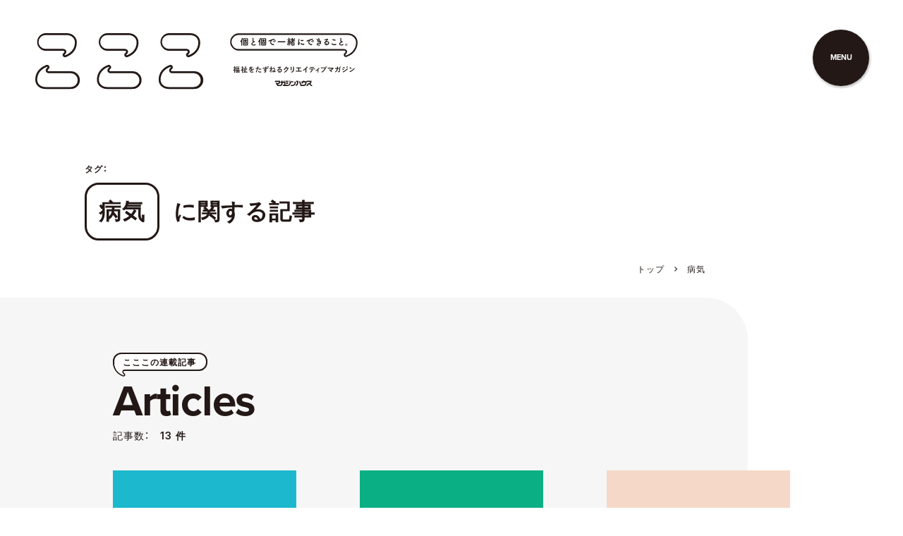

--- FILE ---
content_type: text/html; charset=UTF-8
request_url: https://co-coco.jp/tag/sickness/
body_size: 39730
content:
<!doctype html>
<html lang="ja">
  <head prefix="og: http://ogp.me/ns# fb: http://ogp.me/ns/fb# article: http://ogp.me/ns/article#">
    <meta http-equiv="X-UA-Compatible" content="IE=edge">
    <meta charset="utf-8">
    <meta name="viewport" content="width=device-width,initial-scale=1.0,minimum-scale=1.0,maximum-scale=6.0">
    <meta name="format-detection" content="telephone=no"> 
    <title>タグ：病気に関する記事 | こここ</title>
	<meta property="og:title" content="タグ：病気に関する記事 | こここ">
  
    <meta property="og:type" content="article">
    <meta property="og:url" content="https://co-coco.jp/tag/sickness/">
    <meta property="og:locale" content="ja_JP">
   
    <meta name="twitter:card" content="summary_large_image">
    <link rel="alternate" type="application/rss+xml" title="福祉をたずねるクリエイティブマガジン〈こここ〉マガジンハウス フィード" href="https://co-coco.jp/feed">
    <link rel="canonical" href="https://co-coco.jp/tag/sickness/">
    <link rel="stylesheet" href="/asset/css/startup-element.css?d=202301101349" type="text/css">
    <style>.l-opt-out{position: fixed; bottom: 30px; right: 30px; width: 400px; padding: 20px; z-index: 10001; background-color: #fff; border: 2px solid #000; border-radius: 10px;}
.l-opt-out p{font-size: 12px; line-height: 1.8em;}
.l-opt-out .l-opt-out_button{margin-top: 10px; text-align: right;}
.l-opt-out .l-opt-out_button button{border: none; cursor: pointer; outline: none; appearance: none; padding: 5px 25px; background-color: #000; color: #fff; font-size: .9285714286rem; border-radius: 4px;}
.l-opt-out a{text-decoration: underline;}

@media screen and (max-width: 760px){
.l-opt-out{width: 90%; bottom: 20px; right: 0; left: 50%; transform: translateX(-50%); -webkit-transform: translateX(-50%); -ms-transform: translateX(-50%);}
}</style> 
	<script>window.canUseWebp = true;</script> 
    <!-- Fonts -->
    <link rel="stylesheet" href="https://cdn.jsdelivr.net/npm/yakuhanjp@3.3.1/dist/css/yakuhanjp.min.css">
    <link rel="preconnect" href="https://fonts.gstatic.com">
    <link href="https://fonts.googleapis.com/css2?family=Inter:wght@400;600&display=swap" rel="stylesheet">
    <link rel="stylesheet" href="https://use.typekit.net/kzc3ccc.css">
    <!-- /Fonts --> 
    <link rel="icon" href="/favicon.ico">
    <link rel="apple-touch-icon" sizes="180x180" href="/favicon.png"> 
<meta name='robots' content='max-image-preview:large' />
<link rel='stylesheet' id='classic-theme-styles-css' href='https://co-coco.jp/wp-includes/css/classic-themes.min.css?ver=6.2.8' type='text/css' media='all' />
 
<!-- 解析タグ　head閉じタグ直前 -->
<!-- Google Tag Manager -->
<script>(function(w,d,s,l,i){w[l]=w[l]||[];w[l].push({'gtm.start':
new Date().getTime(),event:'gtm.js'});var f=d.getElementsByTagName(s)[0],
j=d.createElement(s),dl=l!='dataLayer'?'&l='+l:'';j.async=true;j.src=
'https://www.googletagmanager.com/gtm.js?id='+i+dl;f.parentNode.insertBefore(j,f);
})(window,document,'script','dataLayer','GTM-WG6G2G7');</script>
<!-- End Google Tag Manager -->
<!-- 解析タグ　head閉じタグ直前 --> 
  </head>
  <body id="pagetop" class="p-tag"> 
<!-- 解析タグ　body開始タグ直後 -->
<!-- Google Tag Manager (noscript) -->
<noscript><iframe src="https://www.googletagmanager.com/ns.html?id=GTM-WG6G2G7"
height="0" width="0" style="display:none;visibility:hidden"></iframe></noscript>
<!-- End Google Tag Manager (noscript) -->
<!-- 解析タグ　body開始タグ直後 --> 
    <!-- Common -->
    <div class="l-loader"></div>
    <!-- /Common -->
  
	  <div class="l-all-wrapper">
    <header class="l-layer_header">
       <div class="l-layer_logo"><a href="/" class="js_firsttabelement"><img src="/asset/img/logo_2.svg" alt="個と個で一緒にできること。福祉をたずねるクリエイティブマガジン〈こここ〉マガジンハウス" /></a></div>
    </header>
	<div class="js_textreader_menu_open" tabindex="0" role="button" aria-label="ページ末尾のサイトメニューに移動し、サイトメニューを開く"></div>
    <!-- MainContents -->
    <main>
  <section class="s-archivelist">
    <div class="s-archivelist_header-col1">
        <h1 class="s-archivelist_header-ttl c-font-bold"><span class="s-archivelist_header-type">タグ：</span><span class="l-layer_main-ttl-inr s-archivelist_header-float"><span class="l-layer_main-ttl-inr-base full"></span>病気</span><span class="s-archivelist_header-continued">に関する記事</span></h1>
    </div>
    <div class="s-archivelist_list">
      <div class="l-layer_header-default-bread">
        <ol>
          <li><a href="/">トップ</a></li>
          <li>病気</li>
        </ol>
      </div>
      <section class="s-archivelist_list-inr">
        <div class="c-bk-gray_left">
			<section>
          <h2 class="m-set_ttl-horizontal c-font-en-b"><span class="jp c-font-bold js-scrollaction-target"><span class="jp-inr">こここの連載記事</span></span><span class="en">Articles</span></h2>
          <p class="s-archivelist_list-count">記事数：　<span class="c-font-bold">13 件</span></p>
          <div class="s-archivelist_list-col c-font-bold">
            <div class="col3"><a href="https://co-coco.jp/series/nursing/nursing_book2/" class="wrapper-hover-set">
              <figure class="s-archivelist_list-thumb wrapper-hover js-linkcardcircle js-scrollaction-target" style="background-color: #1BB8CE;"><img class="js-imagetype" data-src="https://libs.co-coco.jp/images/2025/12/19050327/nursing_book2_top3-768x494.jpg" alt=""></figure>
              <time class="c-font-en-b" datetime="2026-01-14">2026.01.14</time>
              <h3 class="s-archivelist_list-ttl">本から「介護にあるまなざし」に出会う。編集者、ダンサー、美術家、介護職員の選ぶ4冊</h3>
              <p class="s-archivelist_list-series">“自分らしく生きる”を支えるしごと</p>
              <p class="s-archivelist_list-tag"><span class="line" style="background-color: #1BB8CE"></span>Sponsored by 厚生労働省補助事業 令和7年度介護のしごと魅力発信等事業（情報発信事業）</p>              </a></div>
            <div class="col3"><a href="https://co-coco.jp/series/interview/solaputi2025/" class="wrapper-hover-set">
              <figure class="s-archivelist_list-thumb wrapper-hover js-linkcardcircle js-scrollaction-target" style="background-color: #0AAF84;"><img class="js-imagetype" data-src="https://libs.co-coco.jp/images/2025/09/22155207/solaputi_top3-768x494.jpg" alt=""></figure>
              <time class="c-font-en-b" datetime="2025-09-26">2025.09.26</time>
              <h3 class="s-archivelist_list-ttl">遊びと医療ケアの両立をどう目指す？ 「そらぷちキッズキャンプ」の“人を信じて待つ”仕事</h3>
              <p class="s-archivelist_list-series">こここインタビュー</p>
              <p class="s-archivelist_list-tag"><span class="line" style="background-color: #0AAF84"></span>Sponsored by 公益財団法人そらぷちキッズキャンプ</p>              </a></div>
            <div class="col3"><a href="https://co-coco.jp/series/design/kagayaki_lodge/" class="wrapper-hover-set">
              <figure class="s-archivelist_list-thumb wrapper-hover js-linkcardcircle js-scrollaction-target" style="background-color: #F5D8C8;"><img class="js-imagetype" data-src="https://libs.co-coco.jp/images/2024/05/13124900/kagayakilodge_top3-768x494.jpg" alt=""></figure>
              <time class="c-font-en-b" datetime="2024-05-15">2024.05.15</time>
              <h3 class="s-archivelist_list-ttl">200年先まで人の幸せを支える、“生態系”の拠点を目指して。地域にひらいた訪問診療オフィス「かがやきロッジ」</h3>
              <p class="s-archivelist_list-series">デザインのまなざし｜日本デザイン振興会</p>
                            </a></div>
            <div class="col3"><a href="https://co-coco.jp/series/interview/yukayamaguchi_akikokurata/" class="wrapper-hover-set">
              <figure class="s-archivelist_list-thumb wrapper-hover js-linkcardcircle js-scrollaction-target" style="background-color: #0AAF84;"><img class="js-imagetype" data-src="https://libs.co-coco.jp/images/2024/04/24144930/yukayamaguchi_akikokurata_top3-768x494.jpg" alt=""></figure>
              <time class="c-font-en-b" datetime="2024-04-30">2024.04.30</time>
              <h3 class="s-archivelist_list-ttl">蓋された「小さな自分」の声に耳を傾けて。ケアを促す料理レッスンの場、就労支援の場──山口祐加さん×鞍田愛希子さん</h3>
              <p class="s-archivelist_list-series">こここインタビュー</p>
                            </a></div>
            <div class="col3"><a href="https://co-coco.jp/series/atelier/mujinanoniwa/" class="wrapper-hover-set">
              <figure class="s-archivelist_list-thumb wrapper-hover js-linkcardcircle js-scrollaction-target" style="background-color: #FEF226;"><img class="js-imagetype" data-src="https://libs.co-coco.jp/images/2024/04/24130010/mujinanoniwa_top3-768x494.jpg" alt=""></figure>
              <time class="c-font-en-b" datetime="2024-04-25">2024.04.25</time>
              <h3 class="s-archivelist_list-ttl">“失敗”を許せる社会になったらいい。自炊料理家・山口祐加さんとたずねる、手仕事とケアの福祉施設「ムジナの庭」</h3>
              <p class="s-archivelist_list-series">こここ訪問記</p>
                            </a></div>
            <div class="col3"><a href="https://co-coco.jp/series/interview/resilience_playground/" class="wrapper-hover-set">
              <figure class="s-archivelist_list-thumb wrapper-hover js-linkcardcircle js-scrollaction-target" style="background-color: #FDF7D9;"><img class="js-imagetype" data-src="https://libs.co-coco.jp/images/2024/04/10082325/resilienceplayground_top3_2-768x494.jpg" alt=""></figure>
              <time class="c-font-en-b" datetime="2024-04-10">2024.04.10</time>
              <h3 class="s-archivelist_list-ttl">「インクルーシブ」は誰のための言葉？ 老舗メーカー〈ジャクエツ〉×医師・紅谷浩之さんの、子どもに“遊びと友だち“を返す遊具</h3>
              <p class="s-archivelist_list-series">こここインタビュー</p>
                            </a></div>
            <div class="col3"><a href="https://co-coco.jp/series/nursing/care/" class="wrapper-hover-set">
              <figure class="s-archivelist_list-thumb wrapper-hover js-linkcardcircle js-scrollaction-target" style="background-color: #0AAF84;"><img class="js-imagetype" data-src="https://libs.co-coco.jp/images/2023/10/25155807/care_top3-768x494.jpg" alt=""></figure>
              <time class="c-font-en-b" datetime="2023-10-31">2023.10.31</time>
              <h3 class="s-archivelist_list-ttl">ケアってなんだろう？ ナイチンゲール看護研究所・金井一薫さんをたずねて</h3>
              <p class="s-archivelist_list-series">“自分らしく生きる”を支えるしごと</p>
              <p class="s-archivelist_list-tag"><span class="line" style="background-color: #0AAF84"></span>Sponsored by 厚生労働省補助事業 令和5年度介護のしごと魅力発信等事業（情報発信事業）</p>              </a></div>
            <div class="col3"><a href="https://co-coco.jp/series/work/dp_iritanisachi/" class="wrapper-hover-set">
              <figure class="s-archivelist_list-thumb wrapper-hover js-linkcardcircle js-scrollaction-target" style="background-color: #F5D8C8;"><img class="js-imagetype" data-src="https://libs.co-coco.jp/images/2023/08/28161953/dp_iritani_top3-768x494.jpg" alt=""></figure>
              <time class="c-font-en-b" datetime="2023-08-30">2023.08.30</time>
              <h3 class="s-archivelist_list-ttl">“見過ごされやすい”若者たちと出会うこと、声から社会を動かすこと──〈認定NPO法人D×P〉COO・入谷佐知さん</h3>
              <p class="s-archivelist_list-series">福祉のしごとにん</p>
                            </a></div>
            <div class="col3"><a href="https://co-coco.jp/series/design/kiyasuku/" class="wrapper-hover-set">
              <figure class="s-archivelist_list-thumb wrapper-hover js-linkcardcircle js-scrollaction-target" style="background-color: #F5D8C8;"><img class="js-imagetype" data-src="https://libs.co-coco.jp/images/2023/06/02151238/kiyasuku_top3-768x494.jpg" alt=""></figure>
              <time class="c-font-en-b" datetime="2023-06-06">2023.06.06</time>
              <h3 class="s-archivelist_list-ttl">着たいものを、諦めずに“選べる“社会へ。既成服×パーソナライズのお直しサービス「キヤスク」</h3>
              <p class="s-archivelist_list-series">デザインのまなざし｜日本デザイン振興会</p>
                            </a></div>
            <div class="col3"><a href="https://co-coco.jp/series/interview/okamotomaho_kanetakekeiko/" class="wrapper-hover-set">
              <figure class="s-archivelist_list-thumb wrapper-hover js-linkcardcircle js-scrollaction-target" style="background-color: #FEF226;"><img class="js-imagetype" data-src="https://libs.co-coco.jp/images/2023/05/17091743/okamotomaho_kanetakekeiko_top3-768x494.jpg" alt=""></figure>
              <time class="c-font-en-b" datetime="2023-05-23">2023.05.23</time>
              <h3 class="s-archivelist_list-ttl">歌人・岡本真帆さん×西淡路希望の家・金武啓子さん対談。「感動」の発見、どう他者と分かち合いますか？</h3>
              <p class="s-archivelist_list-series">こここインタビュー</p>
                            </a></div>
            <div class="col3"><a href="https://co-coco.jp/series/from_amsterdam/mado06/" class="wrapper-hover-set">
              <figure class="s-archivelist_list-thumb wrapper-hover js-linkcardcircle js-scrollaction-target" style="background-color: #F5D8C8;"><img class="js-imagetype" data-src="https://libs.co-coco.jp/images/2023/05/01105901/image32_22401440-768x494.jpg" alt=""></figure>
              <time class="c-font-en-b" datetime="2023-05-02">2023.05.02</time>
              <h3 class="s-archivelist_list-ttl">300台以上の緊急車両が、子どもや家族を乗せて動物園に向かう日。「キンダー・ベイスト・フェイスト」へ</h3>
              <p class="s-archivelist_list-series">アムステルダムの窓から｜佐藤麻衣子（マイティ）</p>
                            </a></div>
            <div class="col3"><a href="https://co-coco.jp/series/study/pluscare/" class="wrapper-hover-set">
              <figure class="s-archivelist_list-thumb wrapper-hover js-linkcardcircle js-scrollaction-target" style="background-color: #FDF7D9;"><img class="js-imagetype" data-src="https://libs.co-coco.jp/images/2022/04/06063605/pluscare_top3-768x494.jpg" alt=""></figure>
              <time class="c-font-en-b" datetime="2022-04-12">2022.04.12</time>
              <h3 class="s-archivelist_list-ttl">「私はどう生きたらいい？」を、一人で抱えない社会へ。医師・西智弘さんに聞く、地域活動と“ケア“の文化づくり</h3>
              <p class="s-archivelist_list-series">こここスタディ</p>
                            </a></div>
            <div class="col3"><a href="https://co-coco.jp/series/design/tsurumi_childrenshospice/" class="wrapper-hover-set">
              <figure class="s-archivelist_list-thumb wrapper-hover js-linkcardcircle js-scrollaction-target" style="background-color: #E0F1F1;"><img class="js-imagetype" data-src="https://libs.co-coco.jp/images/2022/01/19135838/tsurumi_childrenshospice_top3-768x494.jpg" alt=""></figure>
              <time class="c-font-en-b" datetime="2022-01-21">2022.01.21</time>
              <h3 class="s-archivelist_list-ttl">病気のある子ども・家族の「第2の家」を目指して。TSURUMIこどもホスピスの、愛あるデザインと"ケア"の拡張</h3>
              <p class="s-archivelist_list-series">デザインのまなざし｜日本デザイン振興会</p>
                            </a></div>
          </div>
			</section>
			<hr>
			<section>
			<h2 class="m-set_ttl-horizontal c-font-en-b"><span class="jp c-font-bold js-scrollaction-target"><span class="jp-inr">ニュース＆トピックス</span></span><span class="en">News &amp; topics</span></h2>
          <p class="s-archivelist_list-count">記事数：　<span class="c-font-bold">20 件</span></p>
          <div class="s-archivelist_list-col c-font-bold">
            <div class="col3"><a href="https://co-coco.jp/news/dancewell/" class="wrapper-hover-set">
              <figure class="s-archivelist_list-thumb s-archivelist_list-thumb--radius-l wrapper-hover js-linkcardcircle js-scrollaction-target" style="background-color: #1BB8CE;"><img class="js-imagetype" data-src="https://libs.co-coco.jp/images/2025/12/22110701/1040640-39.jpg" alt=""></figure>
				<time class="c-font-en-b" datetime="2025-12-24">2025.12.24</time>
              <h3 class="s-archivelist_list-ttl">パーキンソン病と共に生きる人たちとの表現活動の場「ダンス・ウェル」。〈東京都渋谷公園通りギャラリー〉で1月24日イベント開催</h3>
              </a></div>
            <div class="col3"><a href="https://co-coco.jp/news/itaitokorokara_mierumono/" class="wrapper-hover-set">
              <figure class="s-archivelist_list-thumb s-archivelist_list-thumb--radius-l wrapper-hover js-linkcardcircle js-scrollaction-target" style="background-color: #1BB8CE;"><img class="js-imagetype" data-src="https://libs.co-coco.jp/images/2025/10/16000906/itaitokoro1040.jpg" alt=""></figure>
				<time class="c-font-en-b" datetime="2025-10-20">2025.10.20</time>
              <h3 class="s-archivelist_list-ttl">痛みを「感じる人」と「わかりたい人」をどうつなぐ？ 頭木弘樹さん著書『痛いところから見えるもの』発売</h3>
              </a></div>
            <div class="col3"><a href="https://co-coco.jp/news/muiminankajanaijibun/" class="wrapper-hover-set">
              <figure class="s-archivelist_list-thumb s-archivelist_list-thumb--radius-l wrapper-hover js-linkcardcircle js-scrollaction-target" style="background-color: #1BB8CE;"><img class="js-imagetype" data-src="https://libs.co-coco.jp/images/2025/07/15144435/muiminankajanaijibun1040.jpg" alt=""></figure>
				<time class="c-font-en-b" datetime="2025-07-18">2025.07.18</time>
              <h3 class="s-archivelist_list-ttl">ハンセン病作家の作品から「生きづらさ」を再考する。荒井裕樹さん新著『無意味なんかじゃない自分』</h3>
              </a></div>
            <div class="col3"><a href="https://co-coco.jp/news/dosureba/" class="wrapper-hover-set">
              <figure class="s-archivelist_list-thumb s-archivelist_list-thumb--radius-l wrapper-hover js-linkcardcircle js-scrollaction-target" style="background-color: #1BB8CE;"><img class="js-imagetype" data-src="https://libs.co-coco.jp/images/2024/11/14204000/dousureba_thumb.jpg" alt=""></figure>
				<time class="c-font-en-b" datetime="2024-11-29">2024.11.29</time>
              <h3 class="s-archivelist_list-ttl">家族という他者と対話し共に生きる20年の記録。映画『どうすればよかったか？』12月7日より全国順次公開</h3>
              </a></div>
            <div class="col3"><a href="https://co-coco.jp/news/hospital_art/" class="wrapper-hover-set">
              <figure class="s-archivelist_list-thumb s-archivelist_list-thumb--radius-l wrapper-hover js-linkcardcircle js-scrollaction-target" style="background-color: #1BB8CE;"><img class="js-imagetype" data-src="https://libs.co-coco.jp/images/2024/11/15104944/hospital_art1040.jpg" alt=""></figure>
				<time class="c-font-en-b" datetime="2024-11-18">2024.11.18</time>
              <h3 class="s-archivelist_list-ttl">患者や医療従事者とアーティストの協働作品展「ホスピタルアート FROM ギャラリー」2024年は11月26日（火）スタート！</h3>
              </a></div>
            <div class="col3"><a href="https://co-coco.jp/news/act-toys-2024/" class="wrapper-hover-set">
              <figure class="s-archivelist_list-thumb s-archivelist_list-thumb--radius-l wrapper-hover js-linkcardcircle js-scrollaction-target" style="background-color: #1BB8CE;"><img class="js-imagetype" data-src="https://libs.co-coco.jp/images/2024/09/09075919/1040640-18.jpg" alt=""></figure>
				<time class="c-font-en-b" datetime="2024-09-12">2024.09.12</time>
              <h3 class="s-archivelist_list-ttl">東京おもちゃ美術館「病児のあそび支援」の歴史を未来へ。入院や在宅ケアの子ども向けプログラム、継続に向けたクラファン</h3>
              </a></div>
            <div class="col3"><a href="https://co-coco.jp/news/hitonosaigo/" class="wrapper-hover-set">
              <figure class="s-archivelist_list-thumb s-archivelist_list-thumb--radius-l wrapper-hover js-linkcardcircle js-scrollaction-target" style="background-color: #1BB8CE;"><img class="js-imagetype" data-src="https://libs.co-coco.jp/images/2024/07/24082515/5ce6decf5d43a0f80d8326936542fd87.jpg" alt=""></figure>
				<time class="c-font-en-b" datetime="2024-08-05">2024.08.05</time>
              <h3 class="s-archivelist_list-ttl">人生を閉じるときに訪れる、心身の変化。看取りの現場から生まれた書籍『人のさいご』が発刊</h3>
              </a></div>
            <div class="col3"><a href="https://co-coco.jp/news/genkijanaikedo_warukunai/" class="wrapper-hover-set">
              <figure class="s-archivelist_list-thumb s-archivelist_list-thumb--radius-l wrapper-hover js-linkcardcircle js-scrollaction-target" style="background-color: #1BB8CE;"><img class="js-imagetype" data-src="https://libs.co-coco.jp/images/2024/06/07102723/1040_640-14.png" alt=""></figure>
				<time class="c-font-en-b" datetime="2024-06-10">2024.06.10</time>
              <h3 class="s-archivelist_list-ttl">3年間の不調のなかで見つけた手ごたえ。青山ゆみこさん著『元気じゃないけど、悪くない』（ミシマ社）</h3>
              </a></div>
            <div class="col3"><a href="https://co-coco.jp/news/boardgame/" class="wrapper-hover-set">
              <figure class="s-archivelist_list-thumb s-archivelist_list-thumb--radius-l wrapper-hover js-linkcardcircle js-scrollaction-target" style="background-color: #1BB8CE;"><img class="js-imagetype" data-src="https://libs.co-coco.jp/images/2024/01/25153225/1040_640-4.jpg" alt=""></figure>
				<time class="c-font-en-b" datetime="2024-01-29">2024.01.29</time>
              <h3 class="s-archivelist_list-ttl">今なぜ、対面で“遊ぶ”のか？ 能力主義を乗り越える一冊『ボードゲームで社会が変わる 遊戯するケアへ』</h3>
              </a></div>
            <div class="col3"><a href="https://co-coco.jp/news/miraikan_oipark/" class="wrapper-hover-set">
              <figure class="s-archivelist_list-thumb s-archivelist_list-thumb--radius-l wrapper-hover js-linkcardcircle js-scrollaction-target" style="background-color: #1BB8CE;"><img class="js-imagetype" data-src="https://libs.co-coco.jp/images/2023/12/29194219/1040_640-2-1.jpg" alt=""></figure>
				<time class="c-font-en-b" datetime="2024-01-15">2024.01.15</time>
              <h3 class="s-archivelist_list-ttl">「自分らしい老いって？」を考える。誰にでも訪れる「老い」をテーマにした体験型の常設展示「老いパーク」が〈日本科学未来館〉にオープン！</h3>
              </a></div>
            <div class="col3"><a href="https://co-coco.jp/news/marimo/" class="wrapper-hover-set">
              <figure class="s-archivelist_list-thumb s-archivelist_list-thumb--radius-l wrapper-hover js-linkcardcircle js-scrollaction-target" style="background-color: #1BB8CE;"><img class="js-imagetype" data-src="https://libs.co-coco.jp/images/2023/08/10233138/1040640_main-5.jpg" alt=""></figure>
				<time class="c-font-en-b" datetime="2023-08-24">2023.08.24</time>
              <h3 class="s-archivelist_list-ttl">老舗靴下店が挑むインクルーシブな靴下づくり！色に困らない「みちる」、片手ではける「ほのん」</h3>
              </a></div>
            <div class="col3"><a href="https://co-coco.jp/news/ssb45_symposium/" class="wrapper-hover-set">
              <figure class="s-archivelist_list-thumb s-archivelist_list-thumb--radius-l wrapper-hover js-linkcardcircle js-scrollaction-target" style="background-color: #1BB8CE;"><img class="js-imagetype" data-src="https://libs.co-coco.jp/images/2023/04/04084958/TOP_1040_640.png" alt=""></figure>
				<time class="c-font-en-b" datetime="2023-04-05">2023.04.05</time>
              <h3 class="s-archivelist_list-ttl">「生活習慣病」という言葉にまつわる社会的スティグマを解消するには？ 「自己責任」について考えるシンポジウムが4月8日（土）開催</h3>
              </a></div>
            <div class="col3"><a href="https://co-coco.jp/news/teenclubhouse/" class="wrapper-hover-set">
              <figure class="s-archivelist_list-thumb s-archivelist_list-thumb--radius-l wrapper-hover js-linkcardcircle js-scrollaction-target" style="background-color: #1BB8CE;"><img class="js-imagetype" data-src="https://libs.co-coco.jp/images/2023/03/24061250/teenclubhouse1040.jpg" alt=""></figure>
				<time class="c-font-en-b" datetime="2023-03-28">2023.03.28</time>
              <h3 class="s-archivelist_list-ttl">最新のゲーミング環境から、宿泊ルームまで。〈TSURUMIこどもホスピス〉に10代が自由に楽しめる新エリア</h3>
              </a></div>
            <div class="col3"><a href="https://co-coco.jp/news/longtimepassing/" class="wrapper-hover-set">
              <figure class="s-archivelist_list-thumb s-archivelist_list-thumb--radius-l wrapper-hover js-linkcardcircle js-scrollaction-target" style="background-color: #1BB8CE;"><img class="js-imagetype" data-src="https://libs.co-coco.jp/images/2022/08/09140227/c0fd92891eb3b139b8e1fb1777bb66e1.png" alt=""></figure>
				<time class="c-font-en-b" datetime="2022-08-10">2022.08.10</time>
              <h3 class="s-archivelist_list-ttl">ベトナムの枯葉剤被害を見つめ続けたドキュメンタリー映画『失われた時の中で』が、8月20日より全国順次公開</h3>
              </a></div>
            <div class="col3"><a href="https://co-coco.jp/news/nhdm_exhibition/" class="wrapper-hover-set">
              <figure class="s-archivelist_list-thumb s-archivelist_list-thumb--radius-l wrapper-hover js-linkcardcircle js-scrollaction-target" style="background-color: #1BB8CE;"><img class="js-imagetype" data-src="https://libs.co-coco.jp/images/2022/07/08172041/seikatsu5_w520.jpeg" alt=""></figure>
				<time class="c-font-en-b" datetime="2022-07-13">2022.07.13</time>
              <h3 class="s-archivelist_list-ttl">〈国立ハンセン病資料館〉にて、自助具・義肢・補助具を紹介する企画展「生活のデザイン」が開催中。会期は8月31日まで</h3>
              </a></div>
            <div class="col3"><a href="https://co-coco.jp/news/bokemasu/" class="wrapper-hover-set">
              <figure class="s-archivelist_list-thumb s-archivelist_list-thumb--radius-l wrapper-hover js-linkcardcircle js-scrollaction-target" style="background-color: #1BB8CE;"><img class="js-imagetype" data-src="https://libs.co-coco.jp/images/2022/03/09073838/f95b3adeb9fcc0ac50262ebd33fca4c8.jpg" alt=""></figure>
				<time class="c-font-en-b" datetime="2022-03-10">2022.03.10</time>
              <h3 class="s-archivelist_list-ttl">認知症の母と支える父の姿を描くドキュメンタリー映画『ぼけますから、よろしくお願いします。〜おかえり お母さん〜』が3月25日上映開始</h3>
              </a></div>
            <div class="col3"><a href="https://co-coco.jp/news/childrenshospice_ayaweek/" class="wrapper-hover-set">
              <figure class="s-archivelist_list-thumb s-archivelist_list-thumb--radius-l wrapper-hover js-linkcardcircle js-scrollaction-target" style="background-color: #1BB8CE;"><img class="js-imagetype" data-src="https://libs.co-coco.jp/images/2022/03/02202706/257e49565043caec20ad381215239447.png" alt=""></figure>
				<time class="c-font-en-b" datetime="2022-03-04">2022.03.04</time>
              <h3 class="s-archivelist_list-ttl">中高校生も楽しめる「子どもホスピス」へ。若者のがんを知る #AYAweek2022 で〈TSURUMIこどもホスピス〉がイベント開催</h3>
              </a></div>
            <div class="col3"><a href="https://co-coco.jp/news/present28/" class="wrapper-hover-set">
              <figure class="s-archivelist_list-thumb s-archivelist_list-thumb--radius-l wrapper-hover js-linkcardcircle js-scrollaction-target" style="background-color: #1BB8CE;"><img class="js-imagetype" data-src="https://libs.co-coco.jp/images/2021/12/04114700/520320_PRESENT28_banner_02.jpg" alt=""></figure>
				<time class="c-font-en-b" datetime="2021-12-08">2021.12.08</time>
              <h3 class="s-archivelist_list-ttl">〈KAIGO LEADERS〉主催の学び場『PRESENT』に武藤将胤さんが登壇。12月19日、会場＆オンラインにて</h3>
              </a></div>
            <div class="col3"><a href="https://co-coco.jp/news/comcop/" class="wrapper-hover-set">
              <figure class="s-archivelist_list-thumb s-archivelist_list-thumb--radius-l wrapper-hover js-linkcardcircle js-scrollaction-target" style="background-color: #1BB8CE;"><img class="js-imagetype" data-src="https://libs.co-coco.jp/images/2021/11/01002448/image2-2-e1638286090415.png" alt=""></figure>
				<time class="c-font-en-b" datetime="2021-12-03">2021.12.03</time>
              <h3 class="s-archivelist_list-ttl">「社会的孤立」とは？協力型ゲーム『コミュニティコーピング』で地域の困りごとを知ろう</h3>
              </a></div>
            <div class="col3"><a href="https://co-coco.jp/news/shibutane_seminar/" class="wrapper-hover-set">
              <figure class="s-archivelist_list-thumb s-archivelist_list-thumb--radius-l wrapper-hover js-linkcardcircle js-scrollaction-target" style="background-color: #1BB8CE;"><img class="js-imagetype" data-src="https://libs.co-coco.jp/images/2021/11/13131530/shibu_w1040.jpg" alt=""></figure>
				<time class="c-font-en-b" datetime="2021-11-17">2021.11.17</time>
              <h3 class="s-archivelist_list-ttl">「当事者の語り」に必要な配慮を考える。〈しぶたね〉オンラインセミナーが11月23日に開催</h3>
              </a></div>
          </div>
				</section>
        </div>
      </section>
		
    </div>
  </section>
</main>
    <!-- /MainContents -->
    <!-- Navi -->
    <nav class="l-nav_wrapper" role="navigation">
      <div class="l-nav_btn-base"></div>
      <div class="l-nav_btn">
        <div class="l-nav_btn-inr c-font-en-b"><span class="l-nav_btn-text" role="button" aria-hidden="false" style="speak:normal;" tabindex="0" aria-label="サイトメニューを開く">MENU</span><span class="l-nav_btn-close" role="button" aria-hidden="true" style="speak:none; display:none;" tabindex="0" aria-label="サイトメニューを閉じる"><img src="/asset/img/close.svg" alt="閉じる"></span></div>
      </div>
      <div class="l-nav_menu">
        <div class="l-nav_menu-inr">
      <div class="l-nav_menu-primary c-font-en-b">
        <ul>
          <li><a href="/allarticles/">All articles<span class="l-nav_menu-jp c-font-bold">すべての記事</span></a></li>
          <li><a href="/series/">All series<span class="l-nav_menu-jp c-font-bold">すべての連載</span></a></li>
			<li><a href="/books/">Books<span class="l-nav_menu-jp c-font-bold">こここ文庫</span></a></li>
		 <li><a href="/products/">Products<span class="l-nav_menu-jp c-font-bold">こここなイッピン</span></a></li>
        </ul>
      </div>
			<div class="l-nav_menu-secondary c-font-en-b">
        <ul>
          <li><a href="/news/">News &amp; topics<span class="l-nav_menu-jp c-font-bold">ニュース＆トピックス</span></a></li>
          <li><a href="/from-editor/">From editor<span class="l-nav_menu-jp c-font-bold">こここ編集部より</span></a></li>
			<li><a href="/index/">Index<span class="l-nav_menu-jp c-font-bold">インデックス</span></a></li>
        </ul>
      </div>
          <div class="l-nav_menu-sub c-font-bold">
            <ul>
              <li><a href="/about/">こここについて</a></li>
              <li><a href="/contact/">お問い合わせ</a></li>
            </ul>
            <div class="l-nav_menu-sub-sns">
              <ul>
                <li><a href="https://www.facebook.com/co.coco.mag" target="_blank" rel="noopener"><img src="/asset/img/ico_fb.svg" alt="Facebook" width="20"></a></li> 
                <li><a href="https://twitter.com/co_coco_mag" target="_blank" rel="noopener"><img src="/asset/img/ico_tw.svg" alt="Twitter" width="22"></a></li> 
                <li><a href="https://www.instagram.com/co_coco_mag/" target="_blank" rel="noopener"><img src="/asset/img/ico_ig.svg" alt="Instagram" width="20"></a></li> 
                <li><a href="https://page.line.me/883lgznv?openQrModal=true" target="_blank" rel="noopener"><img src="/asset/img/ico_ln.svg" alt="LINE" width="20"></a></li> 
              </ul>
            </div>
            <div class="l-nav_menu-sub-logo"><a href="/"><img src="/asset/img/logo.svg" alt="個と個で一緒にできること。福祉をたずねるクリエイティブマガジン〈こここ〉マガジンハウス" /></a></div>
			  <div class="js_textreader_menu_close" tabindex="0" role="button" aria-label="サイトメニューを閉じ、ページの先頭に移動する"></div>
          </div>
        </div>
      </div>
    </nav>
    <!-- /Navi --> 
    <!-- FooterContents -->
    <footer class="l-footer l-layer_footer">
      <div class="l-footer_inr">
        <div class="l-footer_nav">
          <nav>
            <ul class="l-footer_nav-main c-font-bold">
              <li><a href="/about/">こここについて</a></li>
              <li><a href="/contact/">お問い合わせ</a></li>
              <li><a href="/ad/">広告掲載</a></li>
              <li><a href="/terms/">利用規約</a></li>
            </ul>
            <aside>
              <ul class="l-footer_nav-relation1">
                <li><a href="https://ananweb.jp/" target="_blank" rel="noopener">anan</a></li>
                <li><a href="https://brutus.jp/" target="_blank" rel="noopener">BRUTUS</a></li>
                <li><a href="https://casabrutus.com/" target="_blank" rel="noopener">Casa BRUTUS</a></li>
                <li><a href="https://popeyemagazine.jp/" target="_blank" rel="noopener">POPEYE</a></li>
                <li><a href="https://croissant-online.jp/" target="_blank" rel="noopener">クロワッサン</a></li>
                <li><a href="https://ginzamag.com/" target="_blank" rel="noopener">GINZA</a></li>
                <li><a href="https://hanako.tokyo/" target="_blank" rel="noopener">Hanako</a></li>
                <li><a href="https://andpremium.jp/" target="_blank" rel="noopener">&amp;Premium</a></li>
                <li><a href="https://tarzanweb.jp/" target="_blank" rel="noopener">Tarzan</a></li>
                <li><a href="https://colocal.jp/" target="_blank" rel="noopener">colocal</a></li>
                <li><a href="https://hanakomama.jp/" target="_blank" rel="noopener">Hanakoママ</a></li>
				<li><a href="https://kunel-salon.com/" target="_blank" rel="noopener">クウネル・サロン</a></li>
              </ul>
              <ul class="l-footer_nav-relation2">
                <li><a href="https://magazineworld.jp/" target="_blank" rel="noopener">マガジンワールド</a></li>
                <li><a href="https://ad-mag.jp/" target="_blank" rel="noopener">広告掲載（全メディア）</a></li>
                <li><a href="https://magazineworld.jp/info/privacy/" target="_blank" rel="noopener">Privacy Policy</a></li>
				<li id="datasign_privacy_notice__dc2b7d14">
<input type="hidden" class="opn_link_text" value="オンラインプライバシー通知">
<script class="__datasign_privacy_notice__" src="//as.datasign.co/js/opn.js" data-hash="dc2b7d14" async></script>
</li>
              </ul>
            </aside>
          </nav>
          <div class="l-footer_fukidashi">
            <svg xmlns="http://www.w3.org/2000/svg" viewBox="0 0 192 226">
              <path fill="#231815" class="a" d="M192,123c-26.93,43.88-69.58,79.85-124.59,100.76A30.84,30.84,0,0,1,56.35,226c-17.91,0-25.73-19.37-10.56-33.6C79.43,162.21,71,127,33.78,127H0V0H192Z" />
            </svg>
          </div>
        </div>
        <div class="l-footer_logo">
          <div><a href="/"><img src="/asset/img/logo.svg" alt="個と個で一緒にできること。福祉をたずねるクリエイティブマガジン〈こここ〉マガジンハウス"></a></div>
          <p>「クリエイティブな福祉」の活動をたずね、「福祉に宿るクリエイティビティ」をたずねる。社会をやわらかくし、次の“わたしたち”を創造するヒントを探すウェブマガジンです。</p>
        </div>
      </div>
      <div class="l-footer_bottom">
        <div class="l-footer_sns">
          <ul>
            <li class="fb"><a href="https://www.facebook.com/co.coco.mag" target="_blank" rel="noopener"><img src="/asset/img/ico_fb.svg" alt="Facebook" width="24"></a></li> 
                <li class="tw"><a href="https://twitter.com/co_coco_mag" target="_blank" rel="noopener"><img src="/asset/img/ico_tw.svg" alt="Twitter" width="26"></a></li> 
                <li class="ig"><a href="https://www.instagram.com/co_coco_mag/" target="_blank" rel="noopener"><img src="/asset/img/ico_ig.svg" alt="Instagram" width="24"></a></li> 
                <li class="ln"><a href="https://page.line.me/883lgznv?openQrModal=true" target="_blank" rel="noopener"><img src="/asset/img/ico_ln.svg" alt="LINE" width="23"></a></li> 
          </ul>
        </div>
 
        <p class="l-footer_copy c-font-en-r">© 1945-2026 MAGAZINEHOUSE</p>
        <div class="l-footer_totop">
        <div class="c-btn-text c-btn-text--small c-btn-text--arrow c-font-bold"><a href="#pagetop"><span class="txt-wrapper"><span class="txt1">ページの先頭へ</span></span><span class="oval"></span></a></div>
        </div>
      </div>    </footer>
	<!-- /FooterContents -->
	  </div>
        <script src="/asset/js/vendor.bundle.js?d=202211291525" defer></script>
    <script src="/asset/js/main.bundle.js?d=202211291525" defer></script> <script type="application/ld+json">
      [
      {
        "@context": "https://schema.org",
        "@type": "BreadcrumbList",
        "itemListElement": [
        {
          "@type": "ListItem",
          "position": 1,
          "name": "トップ",
          "item": "https://co-coco.jp/"
        },
        {
          "@type": "ListItem",
          "position": 2,
          "name": "タグ：病気に関する記事",
          "item": "https://co-coco.jp/tag/sickness/"
        }]
      }]
    </script>
 

  </body>
</html>

--- FILE ---
content_type: image/svg+xml
request_url: https://co-coco.jp/asset/img/logo_2.svg
body_size: 33164
content:
<svg xmlns="http://www.w3.org/2000/svg" viewBox="0 0 457 80">
  <defs>
    <style>
      .a {
        fill: #fefefe;
      }

      .b {
        fill: #231916;
      }
    </style>
  </defs>
  <path class="a" d="M42.09,34.15a3.16,3.16,0,0,1-2.78-1.55,3.49,3.49,0,0,1,.9-4.48c.88-.78,1.29-1.61,1.07-2.18s-1-.9-2.13-.9H14.44a12.52,12.52,0,0,1,0-25H44.67c7.9,0,14,5.41,14.23,12.59.27,9.7-5.34,17.47-15.4,21.29a3.79,3.79,0,0,1-1.4.27"/>
  <path class="a" d="M50,79.13H14.24C6.33,79.13.22,73.72,0,66.54c-.28-9.7,5.34-17.46,15.4-21.29a3.32,3.32,0,0,1,4.18,1.28,3.47,3.47,0,0,1-.9,4.48c-.87.78-1.28,1.61-1.07,2.18s1.05.9,2.13.9H50a12.52,12.52,0,1,1,0,25"/>
  <path class="a" d="M129.52,34.15a3.16,3.16,0,0,1-2.78-1.55,3.47,3.47,0,0,1,.9-4.48c.88-.78,1.29-1.61,1.07-2.18s-1-.9-2.13-.9H101.87a12.52,12.52,0,0,1,0-25H132.1c7.9,0,14,5.41,14.22,12.59.28,9.7-5.33,17.47-15.4,21.29a3.71,3.71,0,0,1-1.4.27"/>
  <path class="a" d="M137.47,79.13H101.66c-7.9,0-14-5.41-14.22-12.59-.28-9.7,5.33-17.46,15.4-21.29A3.32,3.32,0,0,1,107,46.53a3.47,3.47,0,0,1-.9,4.48c-.88.78-1.29,1.61-1.07,2.18s1,.9,2.13.9h30.29a12.52,12.52,0,1,1,0,25"/>
  <path class="a" d="M217,34.15a3.16,3.16,0,0,1-2.78-1.55,3.47,3.47,0,0,1,.9-4.48c.87-.78,1.28-1.61,1.07-2.18s-1.05-.9-2.13-.9H189.33a12.52,12.52,0,0,1,0-25h30.24c7.9,0,14,5.41,14.22,12.59.28,9.7-5.33,17.47-15.4,21.29a3.71,3.71,0,0,1-1.4.27"/>
  <path class="a" d="M224.94,79.13H189.13c-7.9,0-14-5.41-14.22-12.59-.28-9.7,5.33-17.46,15.4-21.29a3.34,3.34,0,0,1,4.18,1.28,3.47,3.47,0,0,1-.9,4.48c-.88.78-1.29,1.61-1.07,2.18s1,.9,2.13.9h30.29a12.52,12.52,0,1,1,0,25"/>
  <path class="b" d="M42.09,34.15a3.16,3.16,0,0,1-2.78-1.55,3.47,3.47,0,0,1,.9-4.48c.88-.78,1.29-1.61,1.07-2.18s-1-.9-2.13-.9H14.44a12.52,12.52,0,0,1,0-25H44.67c7.9,0,14,5.41,14.22,12.59.28,9.7-5.33,17.47-15.4,21.29A3.71,3.71,0,0,1,42.09,34.15ZM14.44,2.73a9.79,9.79,0,0,0,0,19.58H39.15c2.3,0,4.06,1,4.69,2.67s0,3.62-1.82,5.19c-.4.35-.54.74-.37,1a.48.48,0,0,0,.45.22,1.2,1.2,0,0,0,.42-.08c8.91-3.39,13.89-10.19,13.64-18.66C56,7,51.06,2.73,44.67,2.73Z"/>
  <path class="b" d="M50,79.13H14.23c-7.9,0-14-5.41-14.22-12.59-.28-9.7,5.34-17.46,15.4-21.29a4,4,0,0,1,1.4-.27,3.18,3.18,0,0,1,2.79,1.55A3.49,3.49,0,0,1,18.7,51c-.88.77-1.29,1.61-1.07,2.18s1,.9,2.13.9H50a12.52,12.52,0,1,1,0,25ZM16.8,47.72a1.2,1.2,0,0,0-.42.08C7.47,51.19,2.5,58,2.74,66.46c.17,5.66,5.1,9.94,11.5,9.94H50a9.79,9.79,0,1,0,.2-19.57H19.75c-2.3,0-4.05-1-4.69-2.68s0-3.62,1.82-5.19c.4-.35.54-.74.37-1A.47.47,0,0,0,16.8,47.72Z"/>
  <path class="b" d="M129.52,34.15a3.16,3.16,0,0,1-2.78-1.55,3.47,3.47,0,0,1,.9-4.48c.87-.78,1.29-1.61,1.07-2.18s-1.05-.9-2.13-.9H101.87a12.52,12.52,0,0,1,0-25H132.1c7.9,0,14,5.41,14.22,12.59.28,9.7-5.33,17.47-15.4,21.29A3.71,3.71,0,0,1,129.52,34.15ZM101.87,2.73a9.79,9.79,0,0,0,0,19.58h24.71c2.3,0,4.06,1,4.69,2.67s0,3.62-1.82,5.19c-.4.35-.54.74-.38,1a.5.5,0,0,0,.46.22,1.25,1.25,0,0,0,.42-.08c8.91-3.39,13.88-10.19,13.64-18.66-.16-5.66-5.1-9.94-11.49-9.94Z"/>
  <path class="b" d="M137.47,79.13H101.66c-7.9,0-14-5.41-14.22-12.59-.28-9.7,5.33-17.46,15.4-21.29a4,4,0,0,1,1.4-.27A3.19,3.19,0,0,1,107,46.53a3.49,3.49,0,0,1-.9,4.48c-.88.77-1.29,1.61-1.07,2.18s1,.9,2.13.9h30.28a12.52,12.52,0,1,1,0,25ZM104.23,47.72a1.16,1.16,0,0,0-.42.08C94.9,51.19,89.93,58,90.17,66.46c.16,5.66,5.1,9.94,11.49,9.94h35.81a9.79,9.79,0,1,0,.2-19.57H107.18c-2.3,0-4.06-1-4.69-2.68s.05-3.62,1.82-5.19c.4-.35.54-.74.37-1A.48.48,0,0,0,104.23,47.72Z"/>
  <path class="b" d="M217,34.15a3.16,3.16,0,0,1-2.78-1.55,3.47,3.47,0,0,1,.9-4.48c.87-.78,1.29-1.61,1.07-2.18s-1.05-.9-2.13-.9H189.33a12.52,12.52,0,0,1,0-25h30.24c7.9,0,14,5.41,14.22,12.59.28,9.7-5.33,17.47-15.4,21.29A3.75,3.75,0,0,1,217,34.15ZM189.33,2.73a9.79,9.79,0,0,0,0,19.58h24.72c2.3,0,4,1,4.69,2.67s-.05,3.62-1.83,5.19c-.4.35-.54.74-.37,1a.48.48,0,0,0,.45.22,1.16,1.16,0,0,0,.42-.08c8.92-3.39,13.89-10.19,13.65-18.66C230.9,7,226,2.73,219.57,2.73Z"/>
  <path class="b" d="M224.94,79.13H189.13c-7.9,0-14-5.41-14.22-12.59-.28-9.7,5.33-17.46,15.4-21.29a4.15,4.15,0,0,1,1.4-.27,3.19,3.19,0,0,1,2.79,1.55,3.5,3.5,0,0,1-.9,4.48c-.88.78-1.29,1.61-1.08,2.18s1,.9,2.14.9h30.28a12.52,12.52,0,1,1,0,25ZM191.7,47.72a1,1,0,0,0-.42.09C182.37,51.19,177.4,58,177.64,66.46c.16,5.67,5.1,9.94,11.49,9.94h35.81a9.79,9.79,0,0,0,.2-19.57H194.65c-2.3,0-4.06-1-4.69-2.67s0-3.63,1.82-5.2c.4-.35.54-.74.37-1A.48.48,0,0,0,191.7,47.72Z"/>
  <path class="b" d="M339.65,67.74a.23.23,0,0,1,.21-.23h6.9a.21.21,0,0,1,.21.2h0v1.73a3.26,3.26,0,0,1-3,3.08s-.2,0-.11.18l.32.52a.32.32,0,0,0,.26.17h3.05a1.52,1.52,0,0,0,1.3-1.42V70.6a.19.19,0,0,0-.19-.2h-.94a.22.22,0,0,1-.21-.2h0V69s0-.21.17-.21h.94a.21.21,0,0,0,.22-.21h0v-.9s0-.2.2-.2h1.24a.19.19,0,0,1,.18.2v.92a.24.24,0,0,0,.2.22h3.64a.22.22,0,0,1,.22.2h0v3.16a2.05,2.05,0,0,1-.27,1.19h3.25a2.78,2.78,0,0,0,2.94-2.61V69a.23.23,0,0,1,.22-.23H362s.2,0,.2.15v-.52a.23.23,0,0,1,.21-.23h3.09a.21.21,0,0,1,.21.22h0v1.2s0,.21-.15.21h-3.14c-.25,0-.21-.21-.21-.21a.57.57,0,0,0,0,.22c0,1-.36,5.31-5.23,5.16h-5.6a.18.18,0,0,1-.2-.17h0V73.57c0-.22.24-.22.24-.22h.33a1.25,1.25,0,0,0,1.14-1.2V70.62a.19.19,0,0,0-.19-.2h-2a.18.18,0,0,0-.2.18v1.64A3.11,3.11,0,0,1,347.79,75h-4.36a.28.28,0,0,1-.26-.17l-2.55-4.32s-.15-.2.12-.2h1.46c.29,0,.33.18.33.18l.17.27a.26.26,0,0,0,.26.15h.84s1.43-.1,1.48-1.43a.22.22,0,0,0-.22-.23h-5.18a.23.23,0,0,1-.23-.21Z"/>
  <path class="b" d="M353,68.46a.1.1,0,0,0,.1-.1h0v-.82a.1.1,0,0,0-.1-.1h-.83a.1.1,0,0,0-.1.1v.82a.1.1,0,0,0,.1.1H353Z"/>
  <path class="b" d="M354.37,68.46a.1.1,0,0,0,.1-.1h0v-.82a.1.1,0,0,0-.1-.1h-.83a.09.09,0,0,0-.1.1v.82a.09.09,0,0,0,.1.1h.83Z"/>
  <path class="b" d="M360.37,68.47a.09.09,0,0,0,.1-.1h0v-.82a.1.1,0,0,0-.09-.11h-.83a.1.1,0,0,0-.11.1h0v.82a.1.1,0,0,0,.1.1h.82Z"/>
  <path class="b" d="M361.72,68.47a.1.1,0,0,0,.1-.1h0v-.82a.1.1,0,0,0-.1-.11h-.83a.1.1,0,0,0-.1.1h0v.82a.11.11,0,0,0,.1.1h.83Z"/>
  <path class="b" d="M358.32,69.21a.21.21,0,0,0,.21-.21h0V67.82a.21.21,0,0,0-.21-.22h-2.94a.22.22,0,0,0-.22.21h0V69a.21.21,0,0,0,.21.21h2.95Z"/>
  <path class="b" d="M358.32,71.67a.22.22,0,0,0,.21-.22V70.27a.21.21,0,0,0-.21-.22h-2.94a.22.22,0,0,0-.22.22v1.18a.22.22,0,0,0,.21.22h2.95Z"/>
  <path class="b" d="M362.4,73.42h1.73s3.44.28,3.44-3.18V69a.22.22,0,0,1,.22-.23H369a.21.21,0,0,1,.22.21v.85c0,2-.8,5.13-5.14,5.15h-1.7a.21.21,0,0,1-.22-.21h0V73.65a.22.22,0,0,1,.21-.23h0"/>
  <path class="b" d="M370,67.8a.22.22,0,0,1,.22-.22h2.25a.22.22,0,0,1,.22.22h0v2.34A4.85,4.85,0,0,1,369.27,75s-.13,0-.13-.17V73.44a.17.17,0,0,1,.13-.2,2.92,2.92,0,0,0,1.74-3v-.74a.21.21,0,0,0-.21-.23h-.55A.23.23,0,0,1,370,69Z"/>
  <path class="b" d="M373.84,68.56s-.17-.4.15-.4h1.17a.28.28,0,0,1,.27.17l1.7,4.77a.39.39,0,0,0,.31.24h2.75a2.76,2.76,0,0,0,2.64-2.69v-.53a.22.22,0,0,0-.22-.22h-3.15s-.22,0-.22.19v1.16a.22.22,0,0,1-.23.22h-1.19a.22.22,0,0,1-.23-.21h0V68.41a.23.23,0,0,1,.24-.23h1.62s.32,0,.17-.2l-.19-.36s-.15-.2.15-.19h1.53s.2,0,.27.12l.28.46a.34.34,0,0,0,.3.17h2.39s.2,0,.2.08V67.8a.22.22,0,0,1,.22-.22h6.52a.22.22,0,0,1,.23.22v1.3A3.27,3.27,0,0,1,390,71.85l2.75,2.87s.27.28-.06.28h-1.73a.37.37,0,0,1-.31-.17l-2.4-2.34a.43.43,0,0,0-.19-.13h-.12a.39.39,0,0,0-.21.06s-.2,0-1.48,2.37a.32.32,0,0,1-.32.21h-1.57s-.34,0-.12-.3l1.5-2.46A2.69,2.69,0,0,1,388,70.73s1.68.11,1.91-1.31c0,0,0-.2-.21-.2H384.7s-.15,0-.15-.14a.3.3,0,0,0-.07.15v1.4a4.35,4.35,0,0,1-4.26,4.28h-3.86a.4.4,0,0,1-.4-.25Z"/>
  <g>
    <path class="b" d="M282.79,56.13H282c-.11,0-.12,0-.12-.11v-.13c0-.23,0-.77,0-1.34v-2c-.24.24-.48.47-.71.68s-.18.14-.22.14-.08-.06-.11-.16a3,3,0,0,0-.34-.8,6.39,6.39,0,0,0,2.34-2.87h-1c-.56,0-.83,0-.95,0h-.07c-.1,0-.11,0-.11-.11v-.73c0-.1,0-.11.11-.11H281c.13,0,.4,0,.95,0v-.41a4.94,4.94,0,0,0-.09-1.21,9.86,9.86,0,0,1,1.07.09c.1,0,.15.05.15.1a.39.39,0,0,1,0,.18v0a1.73,1.73,0,0,0-.09.78v.44h.3a.27.27,0,0,0,.19,0h0a.21.21,0,0,1,.1,0c.09,0,.19.07.42.27s.27.27.27.34a.25.25,0,0,1-.12.22.91.91,0,0,0-.24.37,8.93,8.93,0,0,1-.78,1.42,5.81,5.81,0,0,0,1.09,1c0-.16,0-.25,0-.28s0-.11.1-.11h.08c.14,0,.5,0,1.24,0h2.52c.73,0,1.08,0,1.24,0h.08c.1,0,.1,0,.1.11v.07c0,.14,0,.46,0,1.1v1.06c0,1.28,0,1.69,0,1.82V56c0,.09,0,.1-.1.1h-.75c-.1,0-.11,0-.11-.1v-.29h-3.45V56c0,.1,0,.11-.12.11h-.73c-.1,0-.1,0-.1-.11v0c0-.14,0-.55,0-1.85V52.18a2.33,2.33,0,0,0-.44.72c0,.07-.05.11-.09.11s-.11-.06-.22-.17a3.64,3.64,0,0,1-.49-.61v2.32c0,.58,0,1.13,0,1.36h0V56C282.91,56.12,282.9,56.13,282.79,56.13Zm4.44-2.05v.78h1.29v-.78Zm-2.16,0v.78h1.25v-.78Zm2.16-1.52v.73h1.29v-.73Zm-2.16,0v.73h1.25v-.73Zm3.78-1.34h-.09c-.13,0-.45,0-1.1,0h-1.74c-.65,0-1,0-1.11,0h-.09c-.1,0-.1,0-.1-.11V51c0-.1,0-.26,0-.58v-.84c0-.31,0-.47,0-.57V49c0-.1,0-.11.1-.11h2.94c.65,0,1,0,1.1,0h.09c.1,0,.1,0,.1.11V49c0,.09,0,.26,0,.58v.85c0,.32,0,.5,0,.59v.06C289,51.21,289,51.22,288.85,51.22Zm-3.29-1.58v.79H288v-.79Zm3.92-1.27h-.06c-.13,0-.48,0-1.25,0h-2.69c-.75,0-1.1,0-1.24,0h-.07c-.11,0-.12,0-.12-.11v-.69c0-.1,0-.11.12-.11h.06c.15,0,.5,0,1.25,0h2.69c.77,0,1.12,0,1.25,0h.06c.11,0,.12,0,.12.11v.69C289.6,48.36,289.59,48.37,289.48,48.37Z"/>
    <path class="b" d="M293.88,56.13h-.79c-.1,0-.11,0-.11-.11V55.9c0-.22,0-.73,0-1.3v-2a11.13,11.13,0,0,1-.88.8c-.1.07-.16.12-.2.12s-.08-.07-.14-.22a3,3,0,0,0-.34-.7,6.72,6.72,0,0,0,2.48-3h-1.05c-.56,0-.84,0-.95,0h-.07c-.1,0-.11,0-.11-.11v-.73c0-.1,0-.11.11-.11h.07c.12,0,.39,0,.95,0H293v-.43a6.74,6.74,0,0,0-.08-1.19c.39,0,.7,0,1,.07.1,0,.16.06.16.1a.35.35,0,0,1-.05.18v0a2.28,2.28,0,0,0-.06.82v.42h.22a.47.47,0,0,0,.26,0h0l.14-.05c.08,0,.13,0,.35.24s.31.33.31.4,0,.11-.11.17a.8.8,0,0,0-.27.4,9.31,9.31,0,0,1-.71,1.32,5,5,0,0,0,1.39,1.23,2.65,2.65,0,0,0-.5.69c-.06.1-.09.14-.14.14s-.11,0-.22-.14a6,6,0,0,1-.73-.87V54.6c0,.58,0,1.1,0,1.32V56C294,56.12,294,56.13,293.88,56.13Zm6.74-.29h-.06c-.14,0-.5,0-1.28,0H296c-.77,0-1.14,0-1.28,0h-.08c-.09,0-.1,0-.1-.11V55c0-.1,0-.11.1-.11h.07c.12,0,.4,0,.95,0v-4a12.79,12.79,0,0,0-.08-1.52,6.57,6.57,0,0,1,1.08.1c.09,0,.16.06.16.11a.48.48,0,0,1-.05.17l0,0a4,4,0,0,0-.06,1.09v4h.9V48.8a10.9,10.9,0,0,0-.1-1.71c.38,0,.78.06,1.1.09.11,0,.17.07.17.11a.48.48,0,0,1-.05.17l0,0a5.09,5.09,0,0,0-.07,1.29v1.7h.87c.43,0,.63,0,.73,0h.07c.1,0,.11,0,.11.11v.78c0,.1,0,.11-.11.11H298.6v3.41h.68c.78,0,1.14,0,1.27,0h.07c.11,0,.12,0,.12.11v.77C300.74,55.83,300.73,55.84,300.62,55.84Z"/>
    <path class="b" d="M307.45,53.91c0,.11-.06.16-.18.18a5.63,5.63,0,0,1-.71,0q-.12,0-.12-.15V52.77c-.88.45-1.2.84-1.2,1.32s.34.68,1.38.68a16.91,16.91,0,0,0,2.47-.2c.09,0,.13,0,.14.11a3.72,3.72,0,0,1,.09.81c0,.12,0,.19-.11.19a18.35,18.35,0,0,1-2.46.13c-1.62,0-2.49-.49-2.49-1.64,0-1,.6-1.64,2.1-2.42,0-.5-.15-.7-.6-.68a2.37,2.37,0,0,0-1.37.71,12.8,12.8,0,0,0-1,1.09c0,.05-.08.08-.12.08a.15.15,0,0,1-.12-.07,5,5,0,0,1-.56-.65.19.19,0,0,1,0-.09s0-.07.07-.11a10,10,0,0,0,2.08-2.46q-.7,0-1.59,0c-.09,0-.12-.05-.14-.16s-.07-.52-.1-.82a21.68,21.68,0,0,0,2.28,0,6.61,6.61,0,0,0,.3-.85,2.48,2.48,0,0,0,.07-.61,6,6,0,0,1,1.13.28.17.17,0,0,1,.12.17.17.17,0,0,1-.07.15.81.81,0,0,0-.17.24c-.06.14-.11.27-.23.54a15.92,15.92,0,0,0,1.81-.31c.11,0,.14,0,.16.1a4.19,4.19,0,0,1,.1.71c0,.1,0,.14-.17.16-.75.11-1.6.22-2.32.3a11.84,11.84,0,0,1-.75,1.1v0a1.94,1.94,0,0,1,1-.3,1.09,1.09,0,0,1,1.21,1v.08c.39-.18,1-.44,1.46-.7a2.83,2.83,0,0,0,.75-.53,6.5,6.5,0,0,1,.7.87.45.45,0,0,1,.08.22c0,.08,0,.12-.15.14a2.93,2.93,0,0,0-.6.15c-.65.23-1.29.44-2.14.79Z"/>
    <path class="b" d="M318.83,55.69c-1.3,0-2-.18-2.42-.64a1.88,1.88,0,0,1-.44-1.36,5.67,5.67,0,0,1,.84-.15c.1,0,.14,0,.15.14.07.68.48.93,1.51.93a14.9,14.9,0,0,0,1.64-.13h.06c.06,0,.08,0,.09.09a8.08,8.08,0,0,1,.08.86c0,.06,0,.1,0,.12s-.06,0-.14,0A12.26,12.26,0,0,1,318.83,55.69Zm-5.22,0-.1,0c-.1,0-.58-.25-.79-.36a.17.17,0,0,1-.08-.2,37.78,37.78,0,0,0,1.72-4.7c-.25,0-1.1.11-1.74.11-.15,0-.19,0-.21-.16s-.1-.63-.14-.9a4.58,4.58,0,0,0,.74,0,14.32,14.32,0,0,0,1.6-.1c.1-.4.18-.85.25-1.24s.06-.61.07-.92a6.09,6.09,0,0,1,1.25.28.18.18,0,0,1,.11.16.3.3,0,0,1-.05.16l-.07.1a1.11,1.11,0,0,0-.14.29c-.06.2-.1.39-.15.56a3,3,0,0,1-.1.38c.38-.07.92-.2,1.41-.33h.06c.06,0,.09,0,.1.1,0,.25.06.53.07.72s0,.16-.15.19a14.64,14.64,0,0,1-1.72.37c-.72,2.34-1.21,3.8-1.82,5.37C313.7,55.63,313.67,55.66,313.61,55.66Zm3.13-3.85h0c0-.3,0-.69,0-.9s0-.16.18-.2a10.38,10.38,0,0,1,1.93-.22,6.41,6.41,0,0,1,1.16.1c.14,0,.17,0,.17.14a7.12,7.12,0,0,1,0,.8c0,.13,0,.19-.12.19l-.07,0a7.12,7.12,0,0,0-1.23-.12,11.14,11.14,0,0,0-2,.23Z"/>
    <path class="b" d="M325.35,56.09a.57.57,0,0,1-.3-.15,2.36,2.36,0,0,0-.75-.4,3.32,3.32,0,0,0,2-2.18,1.13,1.13,0,0,1-.93.4A1.36,1.36,0,0,1,324,52.4a.85.85,0,0,1,0-.16,1.46,1.46,0,0,1,1.41-1.49h.09a1.21,1.21,0,0,1,.76.2v-1c-1.29.07-2.67.19-3.44.3a1.67,1.67,0,0,0-.3.08.42.42,0,0,1-.16,0c-.1,0-.14,0-.17-.14a6.65,6.65,0,0,1-.25-1l.32,0c.19,0,.39,0,.64,0l.25,0,3.08-.2c0-.14,0-.27,0-.39s0-.29,0-.43a3,3,0,0,0-.14-.73,11.13,11.13,0,0,1,1.16.14c.18,0,.28.1.28.19a.41.41,0,0,1-.09.23,1.47,1.47,0,0,0-.08.28c0,.09,0,.18,0,.34s0,.18,0,.3c.94,0,1.91,0,3.05,0,.12,0,.14,0,.15.15s0,.51,0,.76c0,.09,0,.13-.13.13h0c-.61,0-1.22,0-1.91,0h-1.12c0,.6,0,1.24,0,1.85a2.89,2.89,0,0,1,.14,1,3.68,3.68,0,0,1-1.76,3.2A.86.86,0,0,1,325.35,56.09Zm.25-4.56a.63.63,0,0,0-.65.6v0a.61.61,0,0,0,.55.67h.08a.65.65,0,0,0,.67-.61v-.08a.59.59,0,0,0-.55-.63Zm3.82-2.87a.1.1,0,0,1-.09-.06,5,5,0,0,0-1-1.15l.52-.37.06,0a.13.13,0,0,1,.09,0,4.36,4.36,0,0,1,.94,1.07.1.1,0,0,1,0,.14h0l-.41.31A.13.13,0,0,1,329.42,48.66Zm1.13-.38a.13.13,0,0,1-.09-.07,4.9,4.9,0,0,0-1-1.14l.5-.35a.06.06,0,0,1,.06,0,.14.14,0,0,1,.08.05,4,4,0,0,1,.94,1,.11.11,0,0,1,0,.16l0,0-.4.3Z"/>
    <path class="b" d="M334,55.79c-.09,0-.14-.06-.14-.17,0-.57,0-1.4.05-2.67-.18.32-.4.68-.61,1l-.36.61c0,.07-.07.1-.11.1a.18.18,0,0,1-.09,0h0a4.16,4.16,0,0,1-.64-.54S332,54.05,332,54a.24.24,0,0,1,.06-.11c.45-.68.86-1.27,1.25-1.84l.59-.87c0-.24,0-.47,0-.67a8.63,8.63,0,0,0-1,.3.94.94,0,0,0-.22.12.3.3,0,0,1-.16.08.23.23,0,0,1-.17-.13,6.5,6.5,0,0,1-.36-.86l-.05-.12h0a3.43,3.43,0,0,0,.56-.05l.13,0c.32-.07.76-.16,1.24-.29V49c0-.21,0-.43,0-.72a3.88,3.88,0,0,0-.1-1,7.19,7.19,0,0,1,1.14.23c.13,0,.19.11.19.2a.3.3,0,0,1-.05.15,1.27,1.27,0,0,0-.12.39c0,.08,0,.18,0,.29s0,.48,0,.81l.06,0h0a.18.18,0,0,1,.1,0,1.37,1.37,0,0,1,.28.26.26.26,0,0,1,.06.13.28.28,0,0,1-.08.15,6.41,6.41,0,0,0-.51.77,2.18,2.18,0,0,1,0,.25,8.21,8.21,0,0,1,1-.9,3.26,3.26,0,0,1,2.1-1c1.23,0,1.88,1,1.88,2.84a9.88,9.88,0,0,1-.12,1.72,8.7,8.7,0,0,1,1,.83c.07.06.08.11,0,.17a5,5,0,0,1-.53.77s-.05.05-.08.05,0,0-.09-.07a5.36,5.36,0,0,0-.71-.72,1.78,1.78,0,0,1-1.76.92,1.37,1.37,0,0,1-1.54-1.2.37.37,0,0,1,0-.11,1.4,1.4,0,0,1,1.45-1.38h.08a3,3,0,0,1,1.11.2,6.18,6.18,0,0,0,.05-1c0-1.35-.31-2.09-.87-2.09a2.35,2.35,0,0,0-1.34.62,10.79,10.79,0,0,0-1.64,1.6c0,.78,0,1.43,0,2s0,1,0,1.45c0,.09,0,.12-.17.12A4.09,4.09,0,0,1,334,55.79Zm3.63-2.12c-.4,0-.67.17-.67.43s.26.47.66.47a.82.82,0,0,0,.84-.64A1.2,1.2,0,0,0,337.61,53.67Z"/>
    <path class="b" d="M346.11,55.83c-1.26,0-2-.54-2-1.46a1.31,1.31,0,0,1,1.4-1.21,1.81,1.81,0,0,1,1.86,1.45,1.51,1.51,0,0,0,1-1.51A1.45,1.45,0,0,0,347,51.6h-.17a4.08,4.08,0,0,0-2.54,1.06c-.23.2-.45.43-.68.67h0l-.16.16c-.07.07-.12.11-.17.11a.24.24,0,0,1-.15-.09,5,5,0,0,1-.58-.64c-.06-.08,0-.14.05-.23a25.59,25.59,0,0,0,2.35-2.19c.63-.66,1.09-1.15,1.53-1.7-.54.1-1.24.23-1.91.37a3.31,3.31,0,0,0-.42.12.65.65,0,0,1-.2,0,.23.23,0,0,1-.22-.17,5,5,0,0,1-.34-1.06,4.89,4.89,0,0,0,.54,0h.38c.62-.07,1.5-.2,2.25-.34a2.64,2.64,0,0,0,.55-.15.46.46,0,0,1,.19-.08.35.35,0,0,1,.22.08,4,4,0,0,1,.67.63.44.44,0,0,1,.11.24.27.27,0,0,1-.17.24,1.71,1.71,0,0,0-.44.32l-1,.95-1.18,1.17v0a3,3,0,0,1,1.58-.45,2.29,2.29,0,0,1,2.45,2.12,2.35,2.35,0,0,1,0,.26,2.43,2.43,0,0,1-.94,2A4,4,0,0,1,346.11,55.83ZM345.54,54c-.28,0-.48.15-.48.37s.31.52.87.52a2.28,2.28,0,0,0,.45,0C346.25,54.31,346,54,345.54,54Z"/>
    <path class="b" d="M357.56,49a.86.86,0,0,0,.5-.12.22.22,0,0,1,.13,0,.23.23,0,0,1,.16.06,4.29,4.29,0,0,1,.68.53.36.36,0,0,1,.13.23.32.32,0,0,1-.12.21,1.16,1.16,0,0,0-.33.43,13.9,13.9,0,0,1-2,3.06,12.52,12.52,0,0,1-3,2.47.33.33,0,0,1-.16.05.34.34,0,0,1-.23-.11,2.75,2.75,0,0,0-.94-.46,11.44,11.44,0,0,0,3.3-2.53,10.23,10.23,0,0,0,1.83-2.81l-2.4.07a13.33,13.33,0,0,1-1.87,2,.33.33,0,0,1-.21.11.22.22,0,0,1-.15-.06,2.81,2.81,0,0,0-.95-.43,11.7,11.7,0,0,0,2.67-2.94,4.1,4.1,0,0,0,.58-1.34,4.51,4.51,0,0,1,1.16.53.19.19,0,0,1,.1.16.18.18,0,0,1-.11.17,1.27,1.27,0,0,0-.25.27l-.32.5Z"/>
    <path class="b" d="M363.44,55.82a.33.33,0,0,1-.24-.12,3.31,3.31,0,0,0-.84-.6,4.77,4.77,0,0,0,2.42-1.45,4.08,4.08,0,0,0,.66-2.65V49.13a6.73,6.73,0,0,0-.11-1.62,6.22,6.22,0,0,1,1.29.22.16.16,0,0,1,.14.17.26.26,0,0,1,0,.15,3.33,3.33,0,0,0-.09,1.09V51a4.34,4.34,0,0,1-3,4.79A.54.54,0,0,1,363.44,55.82Zm-.53-3.23h-.79a.24.24,0,0,1-.16-.05.13.13,0,0,1,0-.12c0-.17,0-.38,0-.61s0-.52,0-.74V49.13a6.4,6.4,0,0,0-.11-1.45h.06a7.73,7.73,0,0,1,1.17.2c.11,0,.17.09.17.16a.33.33,0,0,1,0,.15,2.34,2.34,0,0,0-.11.94v2c0,.4,0,.72,0,1,0,.09,0,.17,0,.25S363.07,52.59,362.91,52.59Z"/>
    <path class="b" d="M374,53.33h1.42c.67,0,1.33,0,2,0,.11,0,.16,0,.16.16s0,.54,0,.79,0,.18-.15.18c-.47,0-1.36,0-2,0h-4l-1.82,0c-.16,0-.18,0-.21-.2a5.82,5.82,0,0,1-.07-.93c.72,0,1.47.05,2.1.05h1.35V50H372c-.71,0-1.13,0-1.54,0-.12,0-.14-.06-.17-.21a5.62,5.62,0,0,1-.07-.92c.57,0,1.14,0,1.71,0h2.81c.6,0,1.15,0,1.73,0,.1,0,.13.05.13.16s0,.52,0,.77,0,.19-.14.19c-.66,0-1.15,0-1.7,0H374Z"/>
    <path class="b" d="M384.33,53.48c0,.68,0,1.27,0,2.06,0,.13,0,.17-.15.17a8.17,8.17,0,0,1-1,0c-.11,0-.15,0-.14-.16,0-.71,0-1.36,0-2V51.21a16.65,16.65,0,0,1-2.73,1.9.23.23,0,0,1-.14,0,.28.28,0,0,1-.21-.1,3.82,3.82,0,0,0-.86-.58,16.14,16.14,0,0,0,3.13-2,16.58,16.58,0,0,0,2.11-2.08,2.75,2.75,0,0,0,.62-1,8.22,8.22,0,0,1,1.1.7.13.13,0,0,1,.08.14.26.26,0,0,1-.13.22,2.87,2.87,0,0,0-.6.55c-.37.44-.75.85-1.16,1.25Z"/>
    <path class="b" d="M390.42,55.8a.3.3,0,0,1-.2-.1,2.58,2.58,0,0,0-.89-.52,4.36,4.36,0,0,0,2-1.77,4.16,4.16,0,0,0,.5-2.13h-1.88c-.47,0-.94,0-1.43,0h-.07c-.07,0-.1,0-.12-.19a6,6,0,0,1-.08-.94c.56,0,1.1,0,1.69,0h4.45c.74,0,1.32,0,1.94-.06.1,0,.11.05.11.2s0,.63,0,.76-.05.17-.15.17c-.69,0-1.32,0-1.89,0h-1.33a5.55,5.55,0,0,1-.58,2.53,5,5,0,0,1-1.75,1.87A.53.53,0,0,1,390.42,55.8ZM389.68,49h0c-.13,0-.16-.06-.17-.17s0-.32,0-.5a3.4,3.4,0,0,0,0-.45c.6,0,1.12.05,1.65.05h2.22c.65,0,1.24,0,1.68,0,.1,0,.12.06.12.18a4.45,4.45,0,0,1,0,.73c0,.14,0,.19-.13.19-.55,0-1.14,0-1.67,0h-2.22c-.37,0-.69,0-1.1,0Z"/>
    <path class="b" d="M401.3,54c0,.47,0,1.11,0,1.61,0,.12-.05.17-.17.18a5.34,5.34,0,0,1-.8,0c-.11,0-.17-.06-.16-.18,0-.56,0-1.06,0-1.58v-1.7a13.29,13.29,0,0,1-2.06,1.43.28.28,0,0,1-.13,0,.32.32,0,0,1-.2-.1,1.7,1.7,0,0,0-.71-.5A14.18,14.18,0,0,0,401.25,50a2.86,2.86,0,0,0,.52-.85,6.74,6.74,0,0,1,.91.59.27.27,0,0,1,.11.18.22.22,0,0,1-.14.19,2.47,2.47,0,0,0-.45.4c-.26.3-.56.63-.9,1Z"/>
    <path class="b" d="M406.61,55.73a.33.33,0,0,1-.25-.11,2.94,2.94,0,0,0-.92-.54,9.71,9.71,0,0,0,3.24-2.48,8.19,8.19,0,0,0,1.67-2.83h-3.58c-.58,0-1.1,0-1.51,0h-.15c-.11,0-.14-.07-.16-.2s-.07-.77-.09-1a17.24,17.24,0,0,0,1.9.07h3.54a1,1,0,0,0,.55-.1.23.23,0,0,1,.14,0,.41.41,0,0,1,.19.05,3.24,3.24,0,0,1,.73.65.28.28,0,0,1,.07.17.35.35,0,0,1-.14.25,1.09,1.09,0,0,0-.23.39,11.55,11.55,0,0,1-1.92,3.22,10.84,10.84,0,0,1-2.82,2.36A.43.43,0,0,1,406.61,55.73ZM412.23,49a.11.11,0,0,1-.09-.06,4.79,4.79,0,0,0-1-1.15l.47-.33.06,0a.13.13,0,0,1,.09,0,4.53,4.53,0,0,1,.94,1.06.1.1,0,0,1,0,.14l0,0-.37.27A.09.09,0,0,1,412.23,49Zm.85-.62a.11.11,0,0,1-.09-.07,4.67,4.67,0,0,0-1-1.14l.43-.32.06,0,.09,0a4.61,4.61,0,0,1,.94,1c0,.06.05.11,0,.18l-.33.26a.09.09,0,0,1-.08,0Z"/>
    <path class="b" d="M420.82,49.06a1.89,1.89,0,0,0,.82-.09.27.27,0,0,1,.14,0A.21.21,0,0,1,422,49a4.51,4.51,0,0,1,.72.79.53.53,0,0,1,.08.22.28.28,0,0,1-.13.21,3.41,3.41,0,0,0-.48.37,33.51,33.51,0,0,1-2.67,2.66,10.1,10.1,0,0,1,.87,1,.19.19,0,0,1,.07.15.22.22,0,0,1-.09.16,7.21,7.21,0,0,1-.64.59l-.13,0s-.08,0-.12-.09A14.79,14.79,0,0,0,416.25,52l.71-.66a.16.16,0,0,1,.11-.05.27.27,0,0,1,.14.07,15,15,0,0,1,1.41,1.11,22,22,0,0,0,2.29-2.34l-4.18,0c-.57,0-1.3,0-1.84.07-.13,0-.16-.06-.18-.18a9.55,9.55,0,0,1-.12-1.06c.68.07,1.48.07,2.16.07Z"/>
    <path class="b" d="M425.58,55.51a.22.22,0,0,1-.18-.1,2.55,2.55,0,0,0-.84-.57,5.5,5.5,0,0,0,2.33-2,5.82,5.82,0,0,0,.72-2.15h-.89c-.44,0-.9,0-1.43,0h0c-.08,0-.11,0-.12-.17s-.06-.6-.08-1c.63,0,1.08,0,1.65,0h1c0-.5.06-.81.07-1.34a4.11,4.11,0,0,0-.07-.78,7.23,7.23,0,0,1,1.29.21.21.21,0,0,1,.17.21.53.53,0,0,1,0,.18.9.9,0,0,0-.13.47c0,.13,0,.24,0,.36s0,.39-.06.68h2.88c.16,0,.21,0,.21.14s0,.23,0,.45,0,.38,0,.6a16.39,16.39,0,0,1-.37,3.27,1.56,1.56,0,0,1-1.17,1.33,3.7,3.7,0,0,1-1,.11.23.23,0,0,1-.23-.2,2.12,2.12,0,0,0-.58-.9h.44a2.8,2.8,0,0,0,.91-.1c.27-.09.4-.26.52-.69a14.91,14.91,0,0,0,.3-3h-2a7.23,7.23,0,0,1-.89,2.75,6.21,6.21,0,0,1-2.1,2A.41.41,0,0,1,425.58,55.51ZM432,49.39a.11.11,0,0,1-.09-.06,5,5,0,0,0-1-1.15l.52-.36a.09.09,0,0,1,.07,0,.2.2,0,0,1,.09.05,4.77,4.77,0,0,1,.94,1.06.1.1,0,0,1,0,.14l0,0-.42.3A.11.11,0,0,1,432,49.39Zm.9-.66a.13.13,0,0,1-.09-.06,4.49,4.49,0,0,0-1-1.14l.5-.36.06,0a.18.18,0,0,1,.09,0,4.34,4.34,0,0,1,.94,1,.12.12,0,0,1,0,.17h0l-.4.31a.11.11,0,0,1-.08,0Z"/>
    <path class="b" d="M436.55,55.57a.24.24,0,0,1-.2-.12,6,6,0,0,1-.73-1A4.74,4.74,0,0,0,437,54a17.46,17.46,0,0,0,2.71-1.72,17.84,17.84,0,0,0,2.86-2.77,4.65,4.65,0,0,0,.29,1.11.67.67,0,0,1,.05.19.38.38,0,0,1-.11.23,18.22,18.22,0,0,1-2.52,2.29,22.82,22.82,0,0,1-3,1.87l-.17.09a1.77,1.77,0,0,0-.4.24A.21.21,0,0,1,436.55,55.57Zm.4-3.31s-.06,0-.11-.06a8.47,8.47,0,0,0-2-1.08c.1-.15.18-.28.25-.4s.21-.34.28-.44.09-.1.15-.1h0a6.83,6.83,0,0,1,1.9,1c.07.05.11.09.11.15a.49.49,0,0,1,0,.11,4.33,4.33,0,0,1-.44.75C437,52.22,437,52.26,437,52.26Zm1.16-2.18A.26.26,0,0,1,438,50,9.68,9.68,0,0,0,436,48.79l.24-.35.29-.44c.05-.08.09-.12.14-.12l.11,0a6.62,6.62,0,0,1,1.86,1.1.14.14,0,0,1,.08.13.22.22,0,0,1,0,.13,4.07,4.07,0,0,1-.51.74A.1.1,0,0,1,438.11,50.08Zm3.56-.81s-.08,0-.09-.06a4.82,4.82,0,0,0-1-1.15l.52-.37a.09.09,0,0,1,.06,0,.16.16,0,0,1,.09.05,4.31,4.31,0,0,1,.94,1.06.1.1,0,0,1,0,.14l0,0-.42.31-.07,0Zm.9-.67a.09.09,0,0,1-.09-.06,4.9,4.9,0,0,0-1-1.14L442,47l.06,0a.12.12,0,0,1,.08,0,4,4,0,0,1,.94,1,.11.11,0,0,1,0,.16h0l-.4.31a.09.09,0,0,1-.07,0Z"/>
    <path class="b" d="M446.37,55.32a.3.3,0,0,1-.17-.12,7.12,7.12,0,0,1-.79-1.1,6,6,0,0,0,1.34-.5,14,14,0,0,0,2.85-1.84,14.44,14.44,0,0,0,2.72-2.69,4.36,4.36,0,0,0,.28,1.16.59.59,0,0,1,0,.19.52.52,0,0,1-.16.3,16.8,16.8,0,0,1-2.28,2.1,21.63,21.63,0,0,1-3,1.94,3.33,3.33,0,0,0-.67.46A.27.27,0,0,1,446.37,55.32Zm1-4.47s-.08,0-.13-.08a10.14,10.14,0,0,0-2-1.61c.21-.27.5-.57.7-.78a.22.22,0,0,1,.13-.08.29.29,0,0,1,.13.05,10.52,10.52,0,0,1,1.9,1.41c.05.06.09.1.09.14a.31.31,0,0,1-.06.13c-.16.2-.48.6-.62.74S447.38,50.85,447.34,50.85Z"/>
    <path class="a" d="M440.3,33.87a2.92,2.92,0,0,1-2.55-1.41,3.21,3.21,0,0,1,.85-4.13c1-.86,1.4-1.8,1.15-2.48s-1.17-1.08-2.39-1.08H288.21a12.25,12.25,0,0,1,0-24.5H442.88c7.75,0,13.75,5.3,13.95,12.33.27,9.58-5.28,17.24-15.23,21a3.8,3.8,0,0,1-1.3.25"/>
    <path class="b" d="M293.62,6.8a.57.57,0,0,0-.58.42,11.11,11.11,0,0,1-2.43,4.44.64.64,0,0,0-.19.45.6.6,0,0,0,.61.6.8.8,0,0,0,.59-.29c.16-.17.33-.37.5-.58l-.14,5.3v0a.61.61,0,0,0,.6.59h0a.63.63,0,0,0,.67-.6h0l.14-7.44a11.52,11.52,0,0,0,.93-2.27.71.71,0,0,0-.74-.64"/>
    <path class="b" d="M298.16,17.48c-.75,0-1.5,0-2.3,0a1.37,1.37,0,0,1-1.46-1.27.66.66,0,0,1,0-.14c0-1.27,0-2.49,0-3.73s0-2.47,0-3.78a1.42,1.42,0,0,1,1.44-1.39h0c.68,0,1.38,0,2.13,0s1.45,0,2.16,0a1.39,1.39,0,0,1,1.45,1.33.22.22,0,0,1,0,.08v.07c0,1.21,0,2.59,0,3.94s0,2.37-.05,3.43a1.36,1.36,0,0,1-1.28,1.46h-.17C299.47,17.47,298.83,17.48,298.16,17.48Zm-.28-9.19c-.61,0-1.19,0-1.71,0-.34,0-.5.17-.51.5,0,1.19,0,2.42,0,3.67,0,1.08,0,2.19,0,3.23,0,.35.15.48.56.49h.08l1.5,0,1.86,0h.12c.34,0,.49-.17.5-.53,0-1.09,0-2.3,0-3.47s0-2.36,0-3.38c0-.41-.21-.49-.54-.51C299.13,8.29,298.49,8.29,297.88,8.29Z"/>
    <path class="b" d="M297.9,15.54c-.75,0-1.6,0-1.64-.88,0-.33,0-.7,0-1.05s0-.73,0-1.06.28-.79,1-.79h.09V10.9h-1a.52.52,0,0,1-.59-.45v-.07a.56.56,0,0,1,.55-.57h1V9a.56.56,0,0,1,.56-.58h.05a.58.58,0,0,1,.62.54v.84h1A.54.54,0,0,1,300,10a.5.5,0,0,1,.14.39.49.49,0,0,1-.14.38.52.52,0,0,1-.41.16h-1v.85h.1c.57,0,1,.34,1,.78s0,.84,0,1.27C299.66,15.27,299.61,15.54,297.9,15.54Zm0-2.82c-.56,0-.57,0-.57.8,0,.26,0,.53,0,.78s.1.21.5.21c.63,0,.63,0,.63-.65v-.95C298.49,12.75,298.28,12.72,297.93,12.72Z"/>
    <path class="b" d="M311.63,15.61a1.15,1.15,0,0,0-.62.21,3.48,3.48,0,0,1-1.7.39c-1.23,0-1.78-.49-1.78-1s.48-1,1.34-1.47c.26-.14.6-.3.93-.46a11.59,11.59,0,0,0,1.08-.55.87.87,0,0,0,.49-.7.71.71,0,0,0-.69-.66.59.59,0,0,0-.22,0,.37.37,0,0,0-.15.08.31.31,0,0,1-.19.06c-.41,0-.83-.09-.83-.79,0-.16,0-.34,0-.55l0-.39c0-.67.08-1.09.08-1.42,0-.72,0-1.62-.86-1.62a.6.6,0,0,0-.64.56v0a.91.91,0,0,0,0,.17A5.91,5.91,0,0,1,308,8.78c0,.37,0,.82,0,1.4v.11c0,.2,0,.4,0,.57,0,.7.11,1.14.68,1.45l.14.07-.3.17c-1.42.79-2.23,1.82-2.23,2.82s1,2.21,3.33,2.21c1.38,0,2.81-.48,2.81-1.27a.74.74,0,0,0-.77-.7"/>
    <path class="b" d="M323.72,17.48c-.75,0-1.5,0-2.3,0A1.37,1.37,0,0,1,320,16.17a.66.66,0,0,1,0-.14c0-1.27,0-2.49,0-3.73s0-2.47,0-3.78a1.41,1.41,0,0,1,1.43-1.39h0c.68,0,1.38,0,2.13,0s1.45,0,2.16,0a1.4,1.4,0,0,1,1.46,1.33v.15c0,1.21.05,2.59.05,3.94s0,2.37-.05,3.43a1.38,1.38,0,0,1-1.29,1.46h-.17C325,17.47,324.39,17.48,323.72,17.48Zm-.28-9.19c-.61,0-1.19,0-1.71,0-.34,0-.5.17-.51.5,0,1.19,0,2.42,0,3.67,0,1.08,0,2.19,0,3.23,0,.35.15.48.56.49h.08l1.5,0,1.86,0h.12c.34,0,.49-.17.5-.53,0-1.09,0-2.3,0-3.47s0-2.36,0-3.38c0-.41-.2-.49-.54-.51C324.69,8.29,324.05,8.29,323.44,8.29Z"/>
    <path class="b" d="M323.46,15.54c-.75,0-1.6,0-1.64-.88,0-.33,0-.7,0-1.05s0-.73,0-1.06.28-.79,1-.79h.09V10.9h-1a.52.52,0,0,1-.59-.45v-.07a.56.56,0,0,1,.55-.57h1V9a.56.56,0,0,1,.56-.58h.05a.58.58,0,0,1,.62.54v.84h1a.54.54,0,0,1,.42.16.5.5,0,0,1,.14.39.49.49,0,0,1-.14.38.52.52,0,0,1-.41.16h-1v.85h.1c.58,0,1,.34,1,.78s0,.84,0,1.27C325.22,15.27,325.17,15.54,323.46,15.54Zm0-2.82c-.56,0-.57,0-.57.8,0,.26,0,.53,0,.78s.1.21.5.21c.62,0,.62,0,.62-.65v-.95C324.06,12.75,323.84,12.72,323.49,12.72Z"/>
    <path class="b" d="M319.18,6.8a.57.57,0,0,0-.58.42,11.11,11.11,0,0,1-2.43,4.44.64.64,0,0,0-.19.45.6.6,0,0,0,.61.6.8.8,0,0,0,.59-.29c.16-.17.33-.37.5-.58l-.14,5.3v0a.61.61,0,0,0,.6.59h0a.63.63,0,0,0,.67-.6h0L319,9.71a11.52,11.52,0,0,0,.93-2.27.71.71,0,0,0-.74-.64"/>
    <path class="b" d="M337.84,11a.59.59,0,0,0-.61.54.47.47,0,0,0,.35.44,4.92,4.92,0,0,1,1,.77h0a.53.53,0,0,0,.37.18.65.65,0,0,0,.6-.65c0-.69-1.56-1.28-1.75-1.28"/>
    <path class="b" d="M337.53,15.55c-1.87,0-3.33-1.19-3.33-2.72s1.87-3.26,3.78-3.26a1.41,1.41,0,0,1,.29,0h.3c.87,0,1.05-.45,1.05-.83,0-.21-.09-.67-.9-.67a9.42,9.42,0,0,0-3.34.78c-.86.33-1.64.6-2.2.79l-.66.23c-.25.1-.65.22-1,.31l-.38.13a.73.73,0,0,0,.19,1.44h0c.29,0,.49-.06,2.5-1.1h0A3.63,3.63,0,0,0,333,13c0,2.11,1.93,3.88,4.49,4.12h.12a.81.81,0,0,0,.92-.76c0-.39-.31-.8-1-.8"/>
    <path class="b" d="M339.24,9.94a.59.59,0,0,0-.61.55.52.52,0,0,0,.36.45,4,4,0,0,1,1.07.72h0a.53.53,0,0,0,.35.17.64.64,0,0,0,.59-.65c0-.71-1.56-1.24-1.76-1.24"/>
    <path class="b" d="M353.8,11.53h-9.49a.73.73,0,0,0-.76.69v0a.71.71,0,0,0,.71.73h9.54a.69.69,0,0,0,.72-.67v-.07a.69.69,0,0,0-.66-.72h-.06"/>
    <path class="b" d="M360.6,12.65l.4-.06h0c0,.05,0,.09,0,.14a.45.45,0,0,0,.44.35.63.63,0,0,0,.62-.61c0-.29-.59-1.7-1.18-1.7a.55.55,0,0,0-.57.48.4.4,0,0,0,.1.28v0l.1.12-.77.09a12.28,12.28,0,0,0,1.91-3.14A.67.67,0,0,0,361,8a.52.52,0,0,0-.52.35,13.43,13.43,0,0,1-.91,1.72l-.47-.41a10,10,0,0,0,1.24-2.54.65.65,0,0,0-.7-.57.51.51,0,0,0-.54.4A8.18,8.18,0,0,1,358.21,9a.8.8,0,0,0-.34-.11.55.55,0,0,0-.28,1A13.28,13.28,0,0,1,359,11.05a9.4,9.4,0,0,1-.69.87l-.59,0a.48.48,0,0,0-.45.52.53.53,0,0,0,.5.56h0s.64-.06,1.38-.16l0,4.27h0a.59.59,0,0,0,.56.63h.06a.62.62,0,0,0,.64-.6v0l0-4.46.27,0"/>
    <path class="b" d="M365.25,17.66c-.37,0-.71,0-1,0a1.3,1.3,0,0,1-1.33-1.24v-.27c0-.11,0-.21,0-.32,0-.83,0-1.68.05-1.92-.48.28-.64.37-.85.37a.59.59,0,0,1-.62-.57.59.59,0,0,1,.39-.59,10.56,10.56,0,0,0,2.34-1.52h-2a.58.58,0,0,1,0-1.16h1.5v-1h-1.16a.55.55,0,0,1-.59-.53,0,0,0,0,1,0-.05.55.55,0,0,1,.55-.57h1.2v-1a.59.59,0,0,1,.58-.61h.05a.62.62,0,0,1,.66.58V8.3h.73a.59.59,0,0,1,.64.55v0a.49.49,0,0,1,0,.12A11.3,11.3,0,0,0,367,7.65a.51.51,0,0,1,.49-.34.75.75,0,0,1,.73.68,7.64,7.64,0,0,1-1.43,2.43h1a.61.61,0,0,1,.65.56v0a.57.57,0,0,1-.58.57h-2.08c-.33.35-.68.66-.94.9h1.41a1.28,1.28,0,0,1,1.21,1.11c0,.56.05,1.49.05,2.19v.34c0,.07,0,.16,0,.24a1.33,1.33,0,0,1-1.29,1.27C366,17.66,365.62,17.66,365.25,17.66Zm-1.19-2.22c0,.27,0,.52,0,.68,0,.41.31.43,1.23.43s1.09-.09,1.1-.44v-.67Zm1.17-2c-1.1,0-1.16,0-1.16,1h2.32v-.5C366.36,13.5,366.08,13.47,365.23,13.47Zm-.23-4,0,1h.38a10.05,10.05,0,0,0,.82-1.12.69.69,0,0,1-.46.15Z"/>
    <path class="b" d="M360.86,13.39a.48.48,0,0,0-.51.45v0a.52.52,0,0,0,.07.27,5.53,5.53,0,0,1,.47,1.53.53.53,0,0,0,.53.53h0a.66.66,0,0,0,.66-.68,4.75,4.75,0,0,0-.73-1.89.59.59,0,0,0-.49-.23"/>
    <path class="b" d="M358.4,13.42a.53.53,0,0,0-.55.49,6.16,6.16,0,0,1-.71,2.13.7.7,0,0,0-.11.37.55.55,0,0,0,.57.53h0a.69.69,0,0,0,.59-.33A7.32,7.32,0,0,0,359,14a.6.6,0,0,0-.6-.6h0"/>
    <path class="b" d="M380.79,15.05h-.16a7.42,7.42,0,0,1-1.05.08,3.14,3.14,0,0,1-2.39-.82.82.82,0,0,0-.6-.3.69.69,0,0,0-.71.65c0,.65,1.67,2,3.87,2,.89,0,1.72-.11,1.72-.92a.64.64,0,0,0-.61-.66h-.07"/>
    <path class="b" d="M374.52,13c-.3,0-.41.2-.79.92a.07.07,0,0,1,0,0s-.07,0-.07-.45a18.74,18.74,0,0,1,.6-3.49c.09-.39.17-.72.21-1a.5.5,0,0,0,0-.12.66.66,0,0,0-.68-.61h0a.65.65,0,0,0-.66.63V9a10.17,10.17,0,0,1-.2,1.23,20.64,20.64,0,0,0-.5,4,8.13,8.13,0,0,0,.33,2.4.72.72,0,0,0,.68.58.64.64,0,0,0,.69-.6v-.11a1,1,0,0,0,0-.17.85.85,0,0,1,0-.16,6.24,6.24,0,0,1,.92-2.32.5.5,0,0,0,.08-.26.59.59,0,0,0-.58-.58"/>
    <path class="b" d="M376.63,11a7,7,0,0,0,1.7.19c1.5,0,2-.2,2-.81a.63.63,0,0,0-.61-.65h-.16a13.14,13.14,0,0,1-1.53.12,6,6,0,0,1-1.2-.12.33.33,0,0,0-.14,0,.63.63,0,0,0-.63.64.64.64,0,0,0,.56.62"/>
    <path class="b" d="M393.3,9.94a.59.59,0,0,0-.61.55.5.5,0,0,0,.36.45,4,4,0,0,1,1.07.72h0a.53.53,0,0,0,.35.17.65.65,0,0,0,.59-.65c0-.71-1.56-1.24-1.76-1.24"/>
    <path class="b" d="M391.59,15.55c-1.87,0-3.33-1.19-3.33-2.72s1.87-3.26,3.78-3.26a1.43,1.43,0,0,1,.29,0h.29c.88,0,1.06-.45,1.06-.83,0-.21-.09-.67-.91-.67a9.32,9.32,0,0,0-3.33.78c-.86.33-1.64.6-2.2.79l-.66.23c-.25.1-.65.22-1,.31l-.38.13a.76.76,0,0,0-.62.7.77.77,0,0,0,.81.74h0c.29,0,.49-.06,2.5-1.1h0A3.63,3.63,0,0,0,387,13c0,2.11,1.92,3.88,4.48,4.12h.13a.81.81,0,0,0,.92-.76c0-.39-.31-.8-1-.8"/>
    <path class="b" d="M391.9,11a.59.59,0,0,0-.61.54.47.47,0,0,0,.35.44,4.92,4.92,0,0,1,1,.77h0a.51.51,0,0,0,.37.18.67.67,0,0,0,.6-.65c0-.69-1.56-1.28-1.75-1.28"/>
    <path class="b" d="M404.79,11.18a1.09,1.09,0,0,0-.26.05l-.3.1-.24.08a39.37,39.37,0,0,0-1.59-3.93.83.83,0,0,0-.74-.46.63.63,0,0,0-.7.56h0a.62.62,0,0,0,.14.39,18.9,18.9,0,0,1,1.74,3.73l-.42,0c-.78,0-1.38-.27-1.38-.4s.11-.18.3-.27c.37-.2.56-.44.56-.71,0-.79-1.93-1.94-2.75-1.94a.65.65,0,0,0-.71.6c0,.23.17.53.64.62.64.13,1.32.55,1.32.74s0,.09-.1.16a1.26,1.26,0,0,0-.51,1c0,1.43,2.41,1.47,2.68,1.47a6.49,6.49,0,0,0,.77-.05,7.19,7.19,0,0,1,.26.89c0,.12-.05.12-.2.12H403c-.34,0-.78-.05-1.24-.05-2.87,0-2.91,1.77-2.91,1.79,0,1.12,1.66,2,3.7,2,.45,0,1-.2,1-.77a.62.62,0,0,0-.65-.62h-.21a4,4,0,0,1-.6,0c-1.42,0-1.9-.53-1.9-.77s.5-.61,1.45-.61a8.53,8.53,0,0,1,2.18.33,1.91,1.91,0,0,0,.58.1.71.71,0,0,0,.76-.66v-.1a1.89,1.89,0,0,0-.17-.66,2.72,2.72,0,0,0-.11-.25,7.46,7.46,0,0,1-.35-.89l0-.16c.6-.19,1-.35,1-.86a.61.61,0,0,0-.56-.64h0"/>
    <path class="b" d="M412.66,17.16c-1.47,0-2.35-.85-2.35-1.66a1.34,1.34,0,0,1,1.44-1.24h0a1.84,1.84,0,0,1,2,1.55,2.42,2.42,0,0,0,1.47-1.93c0-1.19-1.37-1.25-1.65-1.25a4.07,4.07,0,0,0-2.94,1.64.68.68,0,0,1-.54.27.7.7,0,0,1-.72-.66.78.78,0,0,1,.26-.55,38.56,38.56,0,0,0,3.59-4.07h0a6.14,6.14,0,0,1-2.52.92.66.66,0,0,1-.7-.64v0a.59.59,0,0,1,.57-.61,12.22,12.22,0,0,0,3.15-.84,1,1,0,0,1,.48-.11.85.85,0,0,1,.88.8.94.94,0,0,1-.3.65c-.76.72-1.58,1.62-2.37,2.48a3.56,3.56,0,0,1,1.5-.33,2.47,2.47,0,0,1,2.7,2.22v0C416.61,15.6,414.76,17.16,412.66,17.16Zm-.77-1.88c-.35,0-.38.19-.38.27,0,.47,1,.49,1.1.49h0C412.58,15.55,412.31,15.28,411.89,15.28Z"/>
    <path class="b" d="M426.05,15.34a1.53,1.53,0,0,0-.3,0,8.42,8.42,0,0,1-2.11.32,2.91,2.91,0,0,1-2.34-.93.81.81,0,0,0-.61-.34.73.73,0,0,0-.7.74c0,.71,1.34,2,4,2a8.1,8.1,0,0,0,2-.25.92.92,0,0,0,.74-.85.69.69,0,0,0-.67-.7h-.06"/>
    <path class="b" d="M421.52,9.82a8.06,8.06,0,0,0,3.41.81.75.75,0,0,0,.84-.65.13.13,0,0,0,0-.06.7.7,0,0,0-.7-.7h0a8.15,8.15,0,0,1-3-.64,1,1,0,0,0-.38-.08.61.61,0,0,0-.62.59v0a.76.76,0,0,0,.45.69"/>
    <path class="b" d="M436.12,15.61a1.15,1.15,0,0,0-.62.21,3.46,3.46,0,0,1-1.7.39c-1.23,0-1.78-.49-1.78-1s.48-1,1.34-1.47c.26-.14.6-.3.93-.46a11.59,11.59,0,0,0,1.08-.55.87.87,0,0,0,.49-.7.71.71,0,0,0-.69-.66.59.59,0,0,0-.22,0,.37.37,0,0,0-.15.08.31.31,0,0,1-.19.06c-.41,0-.83-.09-.83-.79,0-.16,0-.34,0-.55l0-.39c.06-.67.08-1.09.08-1.42,0-.72,0-1.62-.86-1.62a.6.6,0,0,0-.64.56v0a.88.88,0,0,0,0,.17,5.26,5.26,0,0,1,.08,1.19c0,.37,0,.82,0,1.4v.11c0,.2,0,.4,0,.57,0,.7.11,1.14.68,1.45l.15.07-.31.17c-1.42.79-2.23,1.82-2.23,2.82s1,2.21,3.33,2.21c1.38,0,2.81-.48,2.81-1.27a.73.73,0,0,0-.77-.7"/>
    <path class="b" d="M440.87,17.88a1.49,1.49,0,1,1,1.48-1.49A1.49,1.49,0,0,1,440.87,17.88Zm0-2.37a.87.87,0,0,0-.89.86v0a.89.89,0,0,0,1.78,0,.88.88,0,0,0-.87-.88Z"/>
    <path class="b" d="M440.3,33.87a2.9,2.9,0,0,1-2.55-1.41,3.21,3.21,0,0,1,.85-4.13c1-.86,1.4-1.8,1.15-2.48s-1.17-1.09-2.39-1.09H288.21a12.25,12.25,0,0,1,0-24.49H442.88c7.75,0,13.75,5.3,13.95,12.33.28,9.58-5.27,17.24-15.22,21A3.66,3.66,0,0,1,440.3,33.87ZM288.21,2.46a10.06,10.06,0,0,0,0,20.12H437.36c2.19,0,3.84.93,4.43,2.5s-.05,3.4-1.74,4.89c-.6.53-.61,1.05-.42,1.36a.77.77,0,0,0,.69.36,1.54,1.54,0,0,0,.51-.1c9-3.43,14.06-10.33,13.82-18.92-.17-5.82-5.23-10.2-11.77-10.2Z"/>
  </g>
</svg>


--- FILE ---
content_type: image/svg+xml
request_url: https://co-coco.jp/asset/img/ico_simplearrow_small.svg
body_size: 442
content:
<svg xmlns="http://www.w3.org/2000/svg" width="4.27" height="7.064" viewBox="0 0 4.27 7.064"><defs><style>.a{fill:#231815;}</style></defs><g transform="translate(-0.342 -0.592)"><path class="a" d="M0,.533A.53.53,0,0,1,.533,0L4.418.02a.536.536,0,0,1,.533.536h0a.53.53,0,0,1-.533.531L.536,1.069A.536.536,0,0,1,0,.533Z" transform="translate(1.111 0.59) rotate(45)"/><path class="a" d="M0,.556A.536.536,0,0,1,.536.02L4.421,0a.53.53,0,0,1,.533.531h0a.536.536,0,0,1-.533.536L.533,1.087A.53.53,0,0,1,0,.556Z" transform="translate(4.614 4.154) rotate(135)"/></g></svg>

--- FILE ---
content_type: image/svg+xml
request_url: https://co-coco.jp/asset/img/close.svg
body_size: 275
content:
<svg xmlns="http://www.w3.org/2000/svg" viewBox="0 0 12 12">
  <defs>
    <style>
      .a {
        fill: #fff;
      }
    </style>
  </defs>
  <path class="a" d="M.26,10.32l4.4-4.4L.26,1.52A.89.89,0,0,1,1.52.26h0l4.4,4.4,4.4-4.4a.88.88,0,0,1,1.25,0,.89.89,0,0,1,0,1.26h0l-4.4,4.4,4.4,4.4a.88.88,0,0,1-1.25,1.25h0l-4.4-4.4-4.4,4.4a.89.89,0,0,1-1.26,0,.88.88,0,0,1,0-1.25Z"/>
</svg>
